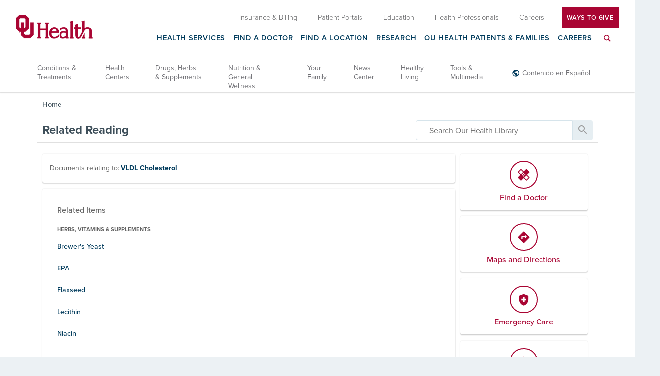

--- FILE ---
content_type: text/html; charset=UTF-8
request_url: https://library.oumedicine.com/RelatedItems/RelatedDocuments.pg?d=&TypeId=167&ContentId=vldl_cholesterol&Category=HVS
body_size: 27783
content:



    <!DOCTYPE HTML PUBLIC "-//W3C//DTD HTML 4.01//EN" "http://www.w3.org/TR/html4/strict.dtd">


<html lang="en">
	<head><meta http-equiv="Content-Type" content="text/html;&#32;charset=UTF-8" /><meta http-equiv="X-UA-Compatible" content="IE=Edge" /><script type="text/javascript">window.NREUM||(NREUM={});NREUM.info = {"beacon":"bam.nr-data.net","errorBeacon":"bam.nr-data.net","licenseKey":"NRJS-60341a8e5ba764cea61","applicationID":"589669330","transactionName":"NlYAY0FQWhADVhINXw8cI2RjHlAGBFQTCERPUhFHSw==","queueTime":0,"applicationTime":115,"agent":"","atts":"","sslForHttp":"true"}</script><script type="text/javascript">(window.NREUM||(NREUM={})).init={privacy:{cookies_enabled:false},ajax:{deny_list:["bam.nr-data.net"]},feature_flags:["soft_nav"]};(window.NREUM||(NREUM={})).loader_config={xpid:"VgEOUldTABAFXFhUAQgEVVQ=",licenseKey:"NRJS-60341a8e5ba764cea61",applicationID:"589669330",browserID:"589669409"};window.NREUM||(NREUM={}),__nr_require=function(t,e,n){function r(n){if(!e[n]){var i=e[n]={exports:{}};t[n][0].call(i.exports,function(e){var i=t[n][1][e];return r(i||e)},i,i.exports)}return e[n].exports}if("function"==typeof __nr_require)return __nr_require;for(var i=0;i<n.length;i++)r(n[i]);return r}({1:[function(t,e,n){function r(t){try{s.console&&console.log(t)}catch(e){}}var i,o=t("ee"),a=t(27),s={};try{i=localStorage.getItem("__nr_flags").split(","),console&&"function"==typeof console.log&&(s.console=!0,i.indexOf("dev")!==-1&&(s.dev=!0),i.indexOf("nr_dev")!==-1&&(s.nrDev=!0))}catch(c){}s.nrDev&&o.on("internal-error",function(t){r(t.stack)}),s.dev&&o.on("fn-err",function(t,e,n){r(n.stack)}),s.dev&&(r("NR AGENT IN DEVELOPMENT MODE"),r("flags: "+a(s,function(t,e){return t}).join(", ")))},{}],2:[function(t,e,n){function r(t,e,n,r,s){try{p?p-=1:i(s||new UncaughtException(t,e,n),!0)}catch(f){try{o("ierr",[f,c.now(),!0])}catch(d){}}return"function"==typeof u&&u.apply(this,a(arguments))}function UncaughtException(t,e,n){this.message=t||"Uncaught error with no additional information",this.sourceURL=e,this.line=n}function i(t,e){var n=e?null:c.now();o("err",[t,n])}var o=t("handle"),a=t(28),s=t("ee"),c=t("loader"),f=t("gos"),u=window.onerror,d=!1,l="nr@seenError";if(!c.disabled){var p=0;c.features.err=!0,t(1),window.onerror=r;try{throw new Error}catch(h){"stack"in h&&(t(10),t(9),"addEventListener"in window&&t(6),c.xhrWrappable&&t(11),d=!0)}s.on("fn-start",function(t,e,n){d&&(p+=1)}),s.on("fn-err",function(t,e,n){d&&!n[l]&&(f(n,l,function(){return!0}),this.thrown=!0,i(n))}),s.on("fn-end",function(){d&&!this.thrown&&p>0&&(p-=1)}),s.on("internal-error",function(t){o("ierr",[t,c.now(),!0])})}},{}],3:[function(t,e,n){var r=t("loader");r.disabled||(r.features.ins=!0)},{}],4:[function(t,e,n){function r(){var t=new PerformanceObserver(function(t,e){var n=t.getEntries();s(v,[n])});try{t.observe({entryTypes:["resource"]})}catch(e){}}function i(t){if(s(v,[window.performance.getEntriesByType(w)]),window.performance["c"+l])try{window.performance[h](m,i,!1)}catch(t){}else try{window.performance[h]("webkit"+m,i,!1)}catch(t){}}function o(t){}if(window.performance&&window.performance.timing&&window.performance.getEntriesByType){var a=t("ee"),s=t("handle"),c=t(10),f=t(9),u=t(5),d=t(19),l="learResourceTimings",p="addEventListener",h="removeEventListener",m="resourcetimingbufferfull",v="bstResource",w="resource",g="-start",y="-end",x="fn"+g,b="fn"+y,E="bstTimer",R="pushState",S=t("loader");if(!S.disabled){S.features.stn=!0,t(8),"addEventListener"in window&&t(6);var O=NREUM.o.EV;a.on(x,function(t,e){var n=t[0];n instanceof O&&(this.bstStart=S.now())}),a.on(b,function(t,e){var n=t[0];n instanceof O&&s("bst",[n,e,this.bstStart,S.now()])}),c.on(x,function(t,e,n){this.bstStart=S.now(),this.bstType=n}),c.on(b,function(t,e){s(E,[e,this.bstStart,S.now(),this.bstType])}),f.on(x,function(){this.bstStart=S.now()}),f.on(b,function(t,e){s(E,[e,this.bstStart,S.now(),"requestAnimationFrame"])}),a.on(R+g,function(t){this.time=S.now(),this.startPath=location.pathname+location.hash}),a.on(R+y,function(t){s("bstHist",[location.pathname+location.hash,this.startPath,this.time])}),u()?(s(v,[window.performance.getEntriesByType("resource")]),r()):p in window.performance&&(window.performance["c"+l]?window.performance[p](m,i,d(!1)):window.performance[p]("webkit"+m,i,d(!1))),document[p]("scroll",o,d(!1)),document[p]("keypress",o,d(!1)),document[p]("click",o,d(!1))}}},{}],5:[function(t,e,n){e.exports=function(){return"PerformanceObserver"in window&&"function"==typeof window.PerformanceObserver}},{}],6:[function(t,e,n){function r(t){for(var e=t;e&&!e.hasOwnProperty(u);)e=Object.getPrototypeOf(e);e&&i(e)}function i(t){s.inPlace(t,[u,d],"-",o)}function o(t,e){return t[1]}var a=t("ee").get("events"),s=t("wrap-function")(a,!0),c=t("gos"),f=XMLHttpRequest,u="addEventListener",d="removeEventListener";e.exports=a,"getPrototypeOf"in Object?(r(document),r(window),r(f.prototype)):f.prototype.hasOwnProperty(u)&&(i(window),i(f.prototype)),a.on(u+"-start",function(t,e){var n=t[1];if(null!==n&&("function"==typeof n||"object"==typeof n)){var r=c(n,"nr@wrapped",function(){function t(){if("function"==typeof n.handleEvent)return n.handleEvent.apply(n,arguments)}var e={object:t,"function":n}[typeof n];return e?s(e,"fn-",null,e.name||"anonymous"):n});this.wrapped=t[1]=r}}),a.on(d+"-start",function(t){t[1]=this.wrapped||t[1]})},{}],7:[function(t,e,n){function r(t,e,n){var r=t[e];"function"==typeof r&&(t[e]=function(){var t=o(arguments),e={};i.emit(n+"before-start",[t],e);var a;e[m]&&e[m].dt&&(a=e[m].dt);var s=r.apply(this,t);return i.emit(n+"start",[t,a],s),s.then(function(t){return i.emit(n+"end",[null,t],s),t},function(t){throw i.emit(n+"end",[t],s),t})})}var i=t("ee").get("fetch"),o=t(28),a=t(27);e.exports=i;var s=window,c="fetch-",f=c+"body-",u=["arrayBuffer","blob","json","text","formData"],d=s.Request,l=s.Response,p=s.fetch,h="prototype",m="nr@context";d&&l&&p&&(a(u,function(t,e){r(d[h],e,f),r(l[h],e,f)}),r(s,"fetch",c),i.on(c+"end",function(t,e){var n=this;if(e){var r=e.headers.get("content-length");null!==r&&(n.rxSize=r),i.emit(c+"done",[null,e],n)}else i.emit(c+"done",[t],n)}))},{}],8:[function(t,e,n){var r=t("ee").get("history"),i=t("wrap-function")(r);e.exports=r;var o=window.history&&window.history.constructor&&window.history.constructor.prototype,a=window.history;o&&o.pushState&&o.replaceState&&(a=o),i.inPlace(a,["pushState","replaceState"],"-")},{}],9:[function(t,e,n){var r=t("ee").get("raf"),i=t("wrap-function")(r),o="equestAnimationFrame";e.exports=r,i.inPlace(window,["r"+o,"mozR"+o,"webkitR"+o,"msR"+o],"raf-"),r.on("raf-start",function(t){t[0]=i(t[0],"fn-")})},{}],10:[function(t,e,n){function r(t,e,n){t[0]=a(t[0],"fn-",null,n)}function i(t,e,n){this.method=n,this.timerDuration=isNaN(t[1])?0:+t[1],t[0]=a(t[0],"fn-",this,n)}var o=t("ee").get("timer"),a=t("wrap-function")(o),s="setTimeout",c="setInterval",f="clearTimeout",u="-start",d="-";e.exports=o,a.inPlace(window,[s,"setImmediate"],s+d),a.inPlace(window,[c],c+d),a.inPlace(window,[f,"clearImmediate"],f+d),o.on(c+u,r),o.on(s+u,i)},{}],11:[function(t,e,n){function r(t,e){d.inPlace(e,["onreadystatechange"],"fn-",s)}function i(){var t=this,e=u.context(t);t.readyState>3&&!e.resolved&&(e.resolved=!0,u.emit("xhr-resolved",[],t)),d.inPlace(t,y,"fn-",s)}function o(t){x.push(t),m&&(E?E.then(a):w?w(a):(R=-R,S.data=R))}function a(){for(var t=0;t<x.length;t++)r([],x[t]);x.length&&(x=[])}function s(t,e){return e}function c(t,e){for(var n in t)e[n]=t[n];return e}t(6);var f=t("ee"),u=f.get("xhr"),d=t("wrap-function")(u),l=t(19),p=NREUM.o,h=p.XHR,m=p.MO,v=p.PR,w=p.SI,g="readystatechange",y=["onload","onerror","onabort","onloadstart","onloadend","onprogress","ontimeout"],x=[];e.exports=u;var b=window.XMLHttpRequest=function(t){var e=new h(t);try{u.emit("new-xhr",[e],e),e.addEventListener(g,i,l(!1))}catch(n){try{u.emit("internal-error",[n])}catch(r){}}return e};if(c(h,b),b.prototype=h.prototype,d.inPlace(b.prototype,["open","send"],"-xhr-",s),u.on("send-xhr-start",function(t,e){r(t,e),o(e)}),u.on("open-xhr-start",r),m){var E=v&&v.resolve();if(!w&&!v){var R=1,S=document.createTextNode(R);new m(a).observe(S,{characterData:!0})}}else f.on("fn-end",function(t){t[0]&&t[0].type===g||a()})},{}],12:[function(t,e,n){function r(t){if(!s(t))return null;var e=window.NREUM;if(!e.loader_config)return null;var n=(e.loader_config.accountID||"").toString()||null,r=(e.loader_config.agentID||"").toString()||null,f=(e.loader_config.trustKey||"").toString()||null;if(!n||!r)return null;var h=p.generateSpanId(),m=p.generateTraceId(),v=Date.now(),w={spanId:h,traceId:m,timestamp:v};return(t.sameOrigin||c(t)&&l())&&(w.traceContextParentHeader=i(h,m),w.traceContextStateHeader=o(h,v,n,r,f)),(t.sameOrigin&&!u()||!t.sameOrigin&&c(t)&&d())&&(w.newrelicHeader=a(h,m,v,n,r,f)),w}function i(t,e){return"00-"+e+"-"+t+"-01"}function o(t,e,n,r,i){var o=0,a="",s=1,c="",f="";return i+"@nr="+o+"-"+s+"-"+n+"-"+r+"-"+t+"-"+a+"-"+c+"-"+f+"-"+e}function a(t,e,n,r,i,o){var a="btoa"in window&&"function"==typeof window.btoa;if(!a)return null;var s={v:[0,1],d:{ty:"Browser",ac:r,ap:i,id:t,tr:e,ti:n}};return o&&r!==o&&(s.d.tk=o),btoa(JSON.stringify(s))}function s(t){return f()&&c(t)}function c(t){var e=!1,n={};if("init"in NREUM&&"distributed_tracing"in NREUM.init&&(n=NREUM.init.distributed_tracing),t.sameOrigin)e=!0;else if(n.allowed_origins instanceof Array)for(var r=0;r<n.allowed_origins.length;r++){var i=h(n.allowed_origins[r]);if(t.hostname===i.hostname&&t.protocol===i.protocol&&t.port===i.port){e=!0;break}}return e}function f(){return"init"in NREUM&&"distributed_tracing"in NREUM.init&&!!NREUM.init.distributed_tracing.enabled}function u(){return"init"in NREUM&&"distributed_tracing"in NREUM.init&&!!NREUM.init.distributed_tracing.exclude_newrelic_header}function d(){return"init"in NREUM&&"distributed_tracing"in NREUM.init&&NREUM.init.distributed_tracing.cors_use_newrelic_header!==!1}function l(){return"init"in NREUM&&"distributed_tracing"in NREUM.init&&!!NREUM.init.distributed_tracing.cors_use_tracecontext_headers}var p=t(24),h=t(14);e.exports={generateTracePayload:r,shouldGenerateTrace:s}},{}],13:[function(t,e,n){function r(t){var e=this.params,n=this.metrics;if(!this.ended){this.ended=!0;for(var r=0;r<l;r++)t.removeEventListener(d[r],this.listener,!1);return e.protocol&&"data"===e.protocol?void g("Ajax/DataUrl/Excluded"):void(e.aborted||(n.duration=a.now()-this.startTime,this.loadCaptureCalled||4!==t.readyState?null==e.status&&(e.status=0):o(this,t),n.cbTime=this.cbTime,s("xhr",[e,n,this.startTime,this.endTime,"xhr"],this)))}}function i(t,e){var n=c(e),r=t.params;r.hostname=n.hostname,r.port=n.port,r.protocol=n.protocol,r.host=n.hostname+":"+n.port,r.pathname=n.pathname,t.parsedOrigin=n,t.sameOrigin=n.sameOrigin}function o(t,e){t.params.status=e.status;var n=v(e,t.lastSize);if(n&&(t.metrics.rxSize=n),t.sameOrigin){var r=e.getResponseHeader("X-NewRelic-App-Data");r&&(t.params.cat=r.split(", ").pop())}t.loadCaptureCalled=!0}var a=t("loader");if(a.xhrWrappable&&!a.disabled){var s=t("handle"),c=t(14),f=t(12).generateTracePayload,u=t("ee"),d=["load","error","abort","timeout"],l=d.length,p=t("id"),h=t(20),m=t(18),v=t(15),w=t(19),g=t(21).recordSupportability,y=NREUM.o.REQ,x=window.XMLHttpRequest;a.features.xhr=!0,t(11),t(7),u.on("new-xhr",function(t){var e=this;e.totalCbs=0,e.called=0,e.cbTime=0,e.end=r,e.ended=!1,e.xhrGuids={},e.lastSize=null,e.loadCaptureCalled=!1,e.params=this.params||{},e.metrics=this.metrics||{},t.addEventListener("load",function(n){o(e,t)},w(!1)),h&&(h>34||h<10)||t.addEventListener("progress",function(t){e.lastSize=t.loaded},w(!1))}),u.on("open-xhr-start",function(t){this.params={method:t[0]},i(this,t[1]),this.metrics={}}),u.on("open-xhr-end",function(t,e){"loader_config"in NREUM&&"xpid"in NREUM.loader_config&&this.sameOrigin&&e.setRequestHeader("X-NewRelic-ID",NREUM.loader_config.xpid);var n=f(this.parsedOrigin);if(n){var r=!1;n.newrelicHeader&&(e.setRequestHeader("newrelic",n.newrelicHeader),r=!0),n.traceContextParentHeader&&(e.setRequestHeader("traceparent",n.traceContextParentHeader),n.traceContextStateHeader&&e.setRequestHeader("tracestate",n.traceContextStateHeader),r=!0),r&&(this.dt=n)}}),u.on("send-xhr-start",function(t,e){var n=this.metrics,r=t[0],i=this;if(n&&r){var o=m(r);o&&(n.txSize=o)}this.startTime=a.now(),this.listener=function(t){try{"abort"!==t.type||i.loadCaptureCalled||(i.params.aborted=!0),("load"!==t.type||i.called===i.totalCbs&&(i.onloadCalled||"function"!=typeof e.onload))&&i.end(e)}catch(n){try{u.emit("internal-error",[n])}catch(r){}}};for(var s=0;s<l;s++)e.addEventListener(d[s],this.listener,w(!1))}),u.on("xhr-cb-time",function(t,e,n){this.cbTime+=t,e?this.onloadCalled=!0:this.called+=1,this.called!==this.totalCbs||!this.onloadCalled&&"function"==typeof n.onload||this.end(n)}),u.on("xhr-load-added",function(t,e){var n=""+p(t)+!!e;this.xhrGuids&&!this.xhrGuids[n]&&(this.xhrGuids[n]=!0,this.totalCbs+=1)}),u.on("xhr-load-removed",function(t,e){var n=""+p(t)+!!e;this.xhrGuids&&this.xhrGuids[n]&&(delete this.xhrGuids[n],this.totalCbs-=1)}),u.on("xhr-resolved",function(){this.endTime=a.now()}),u.on("addEventListener-end",function(t,e){e instanceof x&&"load"===t[0]&&u.emit("xhr-load-added",[t[1],t[2]],e)}),u.on("removeEventListener-end",function(t,e){e instanceof x&&"load"===t[0]&&u.emit("xhr-load-removed",[t[1],t[2]],e)}),u.on("fn-start",function(t,e,n){e instanceof x&&("onload"===n&&(this.onload=!0),("load"===(t[0]&&t[0].type)||this.onload)&&(this.xhrCbStart=a.now()))}),u.on("fn-end",function(t,e){this.xhrCbStart&&u.emit("xhr-cb-time",[a.now()-this.xhrCbStart,this.onload,e],e)}),u.on("fetch-before-start",function(t){function e(t,e){var n=!1;return e.newrelicHeader&&(t.set("newrelic",e.newrelicHeader),n=!0),e.traceContextParentHeader&&(t.set("traceparent",e.traceContextParentHeader),e.traceContextStateHeader&&t.set("tracestate",e.traceContextStateHeader),n=!0),n}var n,r=t[1]||{};"string"==typeof t[0]?n=t[0]:t[0]&&t[0].url?n=t[0].url:window.URL&&t[0]&&t[0]instanceof URL&&(n=t[0].href),n&&(this.parsedOrigin=c(n),this.sameOrigin=this.parsedOrigin.sameOrigin);var i=f(this.parsedOrigin);if(i&&(i.newrelicHeader||i.traceContextParentHeader))if("string"==typeof t[0]||window.URL&&t[0]&&t[0]instanceof URL){var o={};for(var a in r)o[a]=r[a];o.headers=new Headers(r.headers||{}),e(o.headers,i)&&(this.dt=i),t.length>1?t[1]=o:t.push(o)}else t[0]&&t[0].headers&&e(t[0].headers,i)&&(this.dt=i)}),u.on("fetch-start",function(t,e){this.params={},this.metrics={},this.startTime=a.now(),this.dt=e,t.length>=1&&(this.target=t[0]),t.length>=2&&(this.opts=t[1]);var n,r=this.opts||{},o=this.target;if("string"==typeof o?n=o:"object"==typeof o&&o instanceof y?n=o.url:window.URL&&"object"==typeof o&&o instanceof URL&&(n=o.href),i(this,n),"data"!==this.params.protocol){var s=(""+(o&&o instanceof y&&o.method||r.method||"GET")).toUpperCase();this.params.method=s,this.txSize=m(r.body)||0}}),u.on("fetch-done",function(t,e){if(this.endTime=a.now(),this.params||(this.params={}),"data"===this.params.protocol)return void g("Ajax/DataUrl/Excluded");this.params.status=e?e.status:0;var n;"string"==typeof this.rxSize&&this.rxSize.length>0&&(n=+this.rxSize);var r={txSize:this.txSize,rxSize:n,duration:a.now()-this.startTime};s("xhr",[this.params,r,this.startTime,this.endTime,"fetch"],this)})}},{}],14:[function(t,e,n){var r={};e.exports=function(t){if(t in r)return r[t];if(0===(t||"").indexOf("data:"))return{protocol:"data"};var e=document.createElement("a"),n=window.location,i={};e.href=t,i.port=e.port;var o=e.href.split("://");!i.port&&o[1]&&(i.port=o[1].split("/")[0].split("@").pop().split(":")[1]),i.port&&"0"!==i.port||(i.port="https"===o[0]?"443":"80"),i.hostname=e.hostname||n.hostname,i.pathname=e.pathname,i.protocol=o[0],"/"!==i.pathname.charAt(0)&&(i.pathname="/"+i.pathname);var a=!e.protocol||":"===e.protocol||e.protocol===n.protocol,s=e.hostname===document.domain&&e.port===n.port;return i.sameOrigin=a&&(!e.hostname||s),"/"===i.pathname&&(r[t]=i),i}},{}],15:[function(t,e,n){function r(t,e){var n=t.responseType;return"json"===n&&null!==e?e:"arraybuffer"===n||"blob"===n||"json"===n?i(t.response):"text"===n||""===n||void 0===n?i(t.responseText):void 0}var i=t(18);e.exports=r},{}],16:[function(t,e,n){function r(){}function i(t,e,n,r){return function(){return u.recordSupportability("API/"+e+"/called"),o(t+e,[f.now()].concat(s(arguments)),n?null:this,r),n?void 0:this}}var o=t("handle"),a=t(27),s=t(28),c=t("ee").get("tracer"),f=t("loader"),u=t(21),d=NREUM;"undefined"==typeof window.newrelic&&(newrelic=d);var l=["setPageViewName","setCustomAttribute","setErrorHandler","finished","addToTrace","inlineHit","addRelease"],p="api-",h=p+"ixn-";a(l,function(t,e){d[e]=i(p,e,!0,"api")}),d.addPageAction=i(p,"addPageAction",!0),d.setCurrentRouteName=i(p,"routeName",!0),e.exports=newrelic,d.interaction=function(){return(new r).get()};var m=r.prototype={createTracer:function(t,e){var n={},r=this,i="function"==typeof e;return o(h+"tracer",[f.now(),t,n],r),function(){if(c.emit((i?"":"no-")+"fn-start",[f.now(),r,i],n),i)try{return e.apply(this,arguments)}catch(t){throw c.emit("fn-err",[arguments,this,t],n),t}finally{c.emit("fn-end",[f.now()],n)}}}};a("actionText,setName,setAttribute,save,ignore,onEnd,getContext,end,get".split(","),function(t,e){m[e]=i(h,e)}),newrelic.noticeError=function(t,e){"string"==typeof t&&(t=new Error(t)),u.recordSupportability("API/noticeError/called"),o("err",[t,f.now(),!1,e])}},{}],17:[function(t,e,n){function r(t){if(NREUM.init){for(var e=NREUM.init,n=t.split("."),r=0;r<n.length-1;r++)if(e=e[n[r]],"object"!=typeof e)return;return e=e[n[n.length-1]]}}e.exports={getConfiguration:r}},{}],18:[function(t,e,n){e.exports=function(t){if("string"==typeof t&&t.length)return t.length;if("object"==typeof t){if("undefined"!=typeof ArrayBuffer&&t instanceof ArrayBuffer&&t.byteLength)return t.byteLength;if("undefined"!=typeof Blob&&t instanceof Blob&&t.size)return t.size;if(!("undefined"!=typeof FormData&&t instanceof FormData))try{return JSON.stringify(t).length}catch(e){return}}}},{}],19:[function(t,e,n){var r=!1;try{var i=Object.defineProperty({},"passive",{get:function(){r=!0}});window.addEventListener("testPassive",null,i),window.removeEventListener("testPassive",null,i)}catch(o){}e.exports=function(t){return r?{passive:!0,capture:!!t}:!!t}},{}],20:[function(t,e,n){var r=0,i=navigator.userAgent.match(/Firefox[\/\s](\d+\.\d+)/);i&&(r=+i[1]),e.exports=r},{}],21:[function(t,e,n){function r(t,e){var n=[a,t,{name:t},e];return o("storeMetric",n,null,"api"),n}function i(t,e){var n=[s,t,{name:t},e];return o("storeEventMetrics",n,null,"api"),n}var o=t("handle"),a="sm",s="cm";e.exports={constants:{SUPPORTABILITY_METRIC:a,CUSTOM_METRIC:s},recordSupportability:r,recordCustom:i}},{}],22:[function(t,e,n){function r(){return s.exists&&performance.now?Math.round(performance.now()):(o=Math.max((new Date).getTime(),o))-a}function i(){return o}var o=(new Date).getTime(),a=o,s=t(29);e.exports=r,e.exports.offset=a,e.exports.getLastTimestamp=i},{}],23:[function(t,e,n){function r(t,e){var n=t.getEntries();n.forEach(function(t){"first-paint"===t.name?p("timing",["fp",Math.floor(t.startTime)]):"first-contentful-paint"===t.name&&p("timing",["fcp",Math.floor(t.startTime)])})}function i(t,e){var n=t.getEntries();if(n.length>0){var r=n[n.length-1];if(f&&f<r.startTime)return;var i=[r],o=a({});o&&i.push(o),p("lcp",i)}}function o(t){t.getEntries().forEach(function(t){t.hadRecentInput||p("cls",[t])})}function a(t){var e=navigator.connection||navigator.mozConnection||navigator.webkitConnection;if(e)return e.type&&(t["net-type"]=e.type),e.effectiveType&&(t["net-etype"]=e.effectiveType),e.rtt&&(t["net-rtt"]=e.rtt),e.downlink&&(t["net-dlink"]=e.downlink),t}function s(t){if(t instanceof w&&!y){var e=Math.round(t.timeStamp),n={type:t.type};a(n),e<=h.now()?n.fid=h.now()-e:e>h.offset&&e<=Date.now()?(e-=h.offset,n.fid=h.now()-e):e=h.now(),y=!0,p("timing",["fi",e,n])}}function c(t){"hidden"===t&&(f=h.now(),p("pageHide",[f]))}if(!("init"in NREUM&&"page_view_timing"in NREUM.init&&"enabled"in NREUM.init.page_view_timing&&NREUM.init.page_view_timing.enabled===!1)){var f,u,d,l,p=t("handle"),h=t("loader"),m=t(26),v=t(19),w=NREUM.o.EV;if("PerformanceObserver"in window&&"function"==typeof window.PerformanceObserver){u=new PerformanceObserver(r);try{u.observe({entryTypes:["paint"]})}catch(g){}d=new PerformanceObserver(i);try{d.observe({entryTypes:["largest-contentful-paint"]})}catch(g){}l=new PerformanceObserver(o);try{l.observe({type:"layout-shift",buffered:!0})}catch(g){}}if("addEventListener"in document){var y=!1,x=["click","keydown","mousedown","pointerdown","touchstart"];x.forEach(function(t){document.addEventListener(t,s,v(!1))})}m(c)}},{}],24:[function(t,e,n){function r(){function t(){return e?15&e[n++]:16*Math.random()|0}var e=null,n=0,r=window.crypto||window.msCrypto;r&&r.getRandomValues&&(e=r.getRandomValues(new Uint8Array(31)));for(var i,o="xxxxxxxx-xxxx-4xxx-yxxx-xxxxxxxxxxxx",a="",s=0;s<o.length;s++)i=o[s],"x"===i?a+=t().toString(16):"y"===i?(i=3&t()|8,a+=i.toString(16)):a+=i;return a}function i(){return a(16)}function o(){return a(32)}function a(t){function e(){return n?15&n[r++]:16*Math.random()|0}var n=null,r=0,i=window.crypto||window.msCrypto;i&&i.getRandomValues&&Uint8Array&&(n=i.getRandomValues(new Uint8Array(t)));for(var o=[],a=0;a<t;a++)o.push(e().toString(16));return o.join("")}e.exports={generateUuid:r,generateSpanId:i,generateTraceId:o}},{}],25:[function(t,e,n){function r(t,e){if(!i)return!1;if(t!==i)return!1;if(!e)return!0;if(!o)return!1;for(var n=o.split("."),r=e.split("."),a=0;a<r.length;a++)if(r[a]!==n[a])return!1;return!0}var i=null,o=null,a=/Version\/(\S+)\s+Safari/;if(navigator.userAgent){var s=navigator.userAgent,c=s.match(a);c&&s.indexOf("Chrome")===-1&&s.indexOf("Chromium")===-1&&(i="Safari",o=c[1])}e.exports={agent:i,version:o,match:r}},{}],26:[function(t,e,n){function r(t){function e(){t(s&&document[s]?document[s]:document[o]?"hidden":"visible")}"addEventListener"in document&&a&&document.addEventListener(a,e,i(!1))}var i=t(19);e.exports=r;var o,a,s;"undefined"!=typeof document.hidden?(o="hidden",a="visibilitychange",s="visibilityState"):"undefined"!=typeof document.msHidden?(o="msHidden",a="msvisibilitychange"):"undefined"!=typeof document.webkitHidden&&(o="webkitHidden",a="webkitvisibilitychange",s="webkitVisibilityState")},{}],27:[function(t,e,n){function r(t,e){var n=[],r="",o=0;for(r in t)i.call(t,r)&&(n[o]=e(r,t[r]),o+=1);return n}var i=Object.prototype.hasOwnProperty;e.exports=r},{}],28:[function(t,e,n){function r(t,e,n){e||(e=0),"undefined"==typeof n&&(n=t?t.length:0);for(var r=-1,i=n-e||0,o=Array(i<0?0:i);++r<i;)o[r]=t[e+r];return o}e.exports=r},{}],29:[function(t,e,n){e.exports={exists:"undefined"!=typeof window.performance&&window.performance.timing&&"undefined"!=typeof window.performance.timing.navigationStart}},{}],ee:[function(t,e,n){function r(){}function i(t){function e(t){return t&&t instanceof r?t:t?f(t,c,a):a()}function n(n,r,i,o,a){if(a!==!1&&(a=!0),!p.aborted||o){t&&a&&t(n,r,i);for(var s=e(i),c=m(n),f=c.length,u=0;u<f;u++)c[u].apply(s,r);var l=d[y[n]];return l&&l.push([x,n,r,s]),s}}function o(t,e){g[t]=m(t).concat(e)}function h(t,e){var n=g[t];if(n)for(var r=0;r<n.length;r++)n[r]===e&&n.splice(r,1)}function m(t){return g[t]||[]}function v(t){return l[t]=l[t]||i(n)}function w(t,e){p.aborted||u(t,function(t,n){e=e||"feature",y[n]=e,e in d||(d[e]=[])})}var g={},y={},x={on:o,addEventListener:o,removeEventListener:h,emit:n,get:v,listeners:m,context:e,buffer:w,abort:s,aborted:!1};return x}function o(t){return f(t,c,a)}function a(){return new r}function s(){(d.api||d.feature)&&(p.aborted=!0,d=p.backlog={})}var c="nr@context",f=t("gos"),u=t(27),d={},l={},p=e.exports=i();e.exports.getOrSetContext=o,p.backlog=d},{}],gos:[function(t,e,n){function r(t,e,n){if(i.call(t,e))return t[e];var r=n();if(Object.defineProperty&&Object.keys)try{return Object.defineProperty(t,e,{value:r,writable:!0,enumerable:!1}),r}catch(o){}return t[e]=r,r}var i=Object.prototype.hasOwnProperty;e.exports=r},{}],handle:[function(t,e,n){function r(t,e,n,r){i.buffer([t],r),i.emit(t,e,n)}var i=t("ee").get("handle");e.exports=r,r.ee=i},{}],id:[function(t,e,n){function r(t){var e=typeof t;return!t||"object"!==e&&"function"!==e?-1:t===window?0:a(t,o,function(){return i++})}var i=1,o="nr@id",a=t("gos");e.exports=r},{}],loader:[function(t,e,n){function r(){if(!O++){var t=S.info=NREUM.info,e=m.getElementsByTagName("script")[0];if(setTimeout(f.abort,3e4),!(t&&t.licenseKey&&t.applicationID&&e))return f.abort();c(E,function(e,n){t[e]||(t[e]=n)});var n=a();s("mark",["onload",n+S.offset],null,"api"),s("timing",["load",n]);var r=m.createElement("script");0===t.agent.indexOf("http://")||0===t.agent.indexOf("https://")?r.src=t.agent:r.src=p+"://"+t.agent,e.parentNode.insertBefore(r,e)}}function i(){"complete"===m.readyState&&o()}function o(){s("mark",["domContent",a()+S.offset],null,"api")}var a=t(22),s=t("handle"),c=t(27),f=t("ee"),u=t(25),d=t(17),l=t(19),p=d.getConfiguration("ssl")===!1?"http":"https",h=window,m=h.document,v="addEventListener",w="attachEvent",g=h.XMLHttpRequest,y=g&&g.prototype,x=!1;NREUM.o={ST:setTimeout,SI:h.setImmediate,CT:clearTimeout,XHR:g,REQ:h.Request,EV:h.Event,PR:h.Promise,MO:h.MutationObserver};var b=""+location,E={beacon:"bam.nr-data.net",errorBeacon:"bam.nr-data.net",agent:"js-agent.newrelic.com/nr-1216.min.js"},R=g&&y&&y[v]&&!/CriOS/.test(navigator.userAgent),S=e.exports={offset:a.getLastTimestamp(),now:a,origin:b,features:{},xhrWrappable:R,userAgent:u,disabled:x};if(!x){t(16),t(23),m[v]?(m[v]("DOMContentLoaded",o,l(!1)),h[v]("load",r,l(!1))):(m[w]("onreadystatechange",i),h[w]("onload",r)),s("mark",["firstbyte",a.getLastTimestamp()],null,"api");var O=0}},{}],"wrap-function":[function(t,e,n){function r(t,e){function n(e,n,r,c,f){function nrWrapper(){var o,a,u,l;try{a=this,o=d(arguments),u="function"==typeof r?r(o,a):r||{}}catch(p){i([p,"",[o,a,c],u],t)}s(n+"start",[o,a,c],u,f);try{return l=e.apply(a,o)}catch(h){throw s(n+"err",[o,a,h],u,f),h}finally{s(n+"end",[o,a,l],u,f)}}return a(e)?e:(n||(n=""),nrWrapper[l]=e,o(e,nrWrapper,t),nrWrapper)}function r(t,e,r,i,o){r||(r="");var s,c,f,u="-"===r.charAt(0);for(f=0;f<e.length;f++)c=e[f],s=t[c],a(s)||(t[c]=n(s,u?c+r:r,i,c,o))}function s(n,r,o,a){if(!h||e){var s=h;h=!0;try{t.emit(n,r,o,e,a)}catch(c){i([c,n,r,o],t)}h=s}}return t||(t=u),n.inPlace=r,n.flag=l,n}function i(t,e){e||(e=u);try{e.emit("internal-error",t)}catch(n){}}function o(t,e,n){if(Object.defineProperty&&Object.keys)try{var r=Object.keys(t);return r.forEach(function(n){Object.defineProperty(e,n,{get:function(){return t[n]},set:function(e){return t[n]=e,e}})}),e}catch(o){i([o],n)}for(var a in t)p.call(t,a)&&(e[a]=t[a]);return e}function a(t){return!(t&&t instanceof Function&&t.apply&&!t[l])}function s(t,e){var n=e(t);return n[l]=t,o(t,n,u),n}function c(t,e,n){var r=t[e];t[e]=s(r,n)}function f(){for(var t=arguments.length,e=new Array(t),n=0;n<t;++n)e[n]=arguments[n];return e}var u=t("ee"),d=t(28),l="nr@original",p=Object.prototype.hasOwnProperty,h=!1;e.exports=r,e.exports.wrapFunction=s,e.exports.wrapInPlace=c,e.exports.argsToArray=f},{}]},{},["loader",2,13,4,3]);</script>
            <meta property="og:title" content="VLDL Cholesterol | OU Health" />
		<meta property="og:url" content="http://library.oumedicine.com/RelatedItems/RelatedDocuments.pg?d=&amp;TypeId=167&amp;ContentId=vldl_cholesterol&amp;Category=HVS" />
                    <script type="text/javascript" src="//code.jquery.com/jquery-3.7.1.min.js" ></script>
                
                    <script type="text/javascript" src="https://cdn.jsdelivr.net/npm/@popperjs/core@2.10.2/dist/umd/popper.min.js" ></script>
                
                    <script type="text/javascript" src="//code.jquery.com/ui/1.13.2/jquery-ui.min.js" ></script>
                
                    <script type="text/javascript" src="//code.jquery.com/jquery-migrate-3.0.1.min.js" ></script>
                
                    <script type="text/javascript" src="//cdn.muicss.com/mui-0.9.35/js/mui.min.js" ></script>
                
                    <script type="text/javascript" src="/global.js" ></script>
                
                    <script type="text/javascript" src="/tooltip.js" ></script>
                
                    <script type="text/javascript" src="https://cdn.jsdelivr.net/npm/bootstrap@5.1.3/dist/js/bootstrap.min.js" ></script>
                
                    <script type="text/javascript" src="/Responsive.js" ></script>
                
                    <script type="text/javascript" src="/trackOutboundLink.js" ></script>
                
                    <script type="text/javascript" src="/jquery.bxslider.js" ></script>
                
                    <script type="text/javascript" src="/swBootstrapStyles.js" ></script>
                
                    <script type="text/javascript" src="/contentIcons.js" ></script>
                
                    <script type="text/javascript" src="/jquery-accessibleMegaMenu.js" ></script>
                
                    <script type="text/javascript" src="/OneTrust.js" ></script>
                
        <script type="text/plain" class="optanon-category-C0004">
            let pixel_id = '6094';let us_privacy = '1NNN';
let ev_id = '';let did = '';
let huid = '';let event = 'pageload';
const geolocation = window.Optanon.getGeolocationData();
(function () {const url = encodeURIComponent(window.location.href);
const referer = encodeURIComponent(document.referrer);
let script = document.createElement('script');
if(geolocation.country.toLowerCase() === 'us' && geolocation.state.toLowerCase() === 'ca'){
script.setAttribute('type', 'text/plain');
script.setAttribute('class', 'optanon-category-C0004');
}else if(OneTrust.GetDomainData().Groups.find((g) => g.OptanonGroupId === 'C0004').Status === 'always active'){
script.setAttribute('type', 'text/javascript');}
script.setAttribute('src', 'https://bh.contextweb.com/cp?p=' + pixel_id + '&us_privacy=' + us_privacy + '&pageurl=' + url + '&referrer=' + referer + '&ev_id=' + ev_id + '&did=' + did + '&huid=' + huid + '&event=' + event + '');
document.getElementsByTagName('head')[0].appendChild(script);})();

        </script>

        
                     <link rel="stylesheet" type="text/css" href="https://cdn.jsdelivr.net/npm/bootstrap@5.1.3/dist/css/bootstrap.min.css"  />
                
                     <link rel="stylesheet" type="text/css" href="//stackpath.bootstrapcdn.com/font-awesome/4.7.0/css/font-awesome.min.css"  />
                
                     <link rel="stylesheet" type="text/css" href="//fonts.googleapis.com/icon?family=Material+Icons"  />
                
                     <link rel="stylesheet" type="text/css" href="//cdn.muicss.com/mui-0.9.35/css/mui.min.css"  />
                
		        <link rel="stylesheet" type="text/css" someAttr="test" href="/RelatedItems/Area0.css" />
		    
		        <link rel="stylesheet" type="text/css" someAttr="test" href="/RelatedItems/Area1.css" />
		    
							<meta name="viewport" content="width=device-width, initial-scale=1.0, maximum-scale=1.0, user-scalable=0" />       
							<link id="favicon" rel="icon" type="image/x-icon" href="/favicon.ico">
							<script src="custom.js" type="text/javascript"></script>
              <script src="customScripts.js" type="text/javascript"></script>
						   <link rel="stylesheet" href="app.style.css">
						   <link href="//maxcdn.bootstrapcdn.com/font-awesome/4.5.0/css/font-awesome.min.css" rel="stylesheet" />
	<link rel="stylesheet" href="https://use.typekit.net/syi6iik.css"/>
	<link href="https://fonts.googleapis.com/css?family=Roboto&display=swap" rel="stylesheet"/>
  
	<script type="text/javascript" src="https://www.ouhealth.com/common/js/j/require.2205130734184.js"></script>
	<script type="text/javascript" src="https://www.ouhealth.com/common/js/c/scrollbar.2101260825535.js" defer=""></script>
						<title>
	VLDL Cholesterol | OU Health
</title></head>
	
		<body id="ICP">           
            
		    <form name="Form1" method="post" action="./RelatedDocuments.pg?d=&amp;TypeId=167&amp;ContentId=vldl_cholesterol&amp;Category=HVS" id="Form1">
<div>
<input type="hidden" name="__VIEWSTATE" id="__VIEWSTATE" value="yJlUl8yDvQigt9llRFIKlALtKO2Rqe4dcwD/eCUzNLN3zPkD9r3lSS9K0Od43M8bfUaJ1UsTRGtFX8sRBd9bHZE0LZ/SSRgwDtkrY+xdJwy7Y2T6" />
</div>


<script src="/Scripts/Autocomplete.js" type="text/javascript"></script>
<div>

	<input type="hidden" name="__VIEWSTATEGENERATOR" id="__VIEWSTATEGENERATOR" value="CA0B0334" />
	<input type="hidden" name="__VIEWSTATEENCRYPTED" id="__VIEWSTATEENCRYPTED" value="" />
</div>
<script type="text/javascript">
    function SkipToContent(event) {
        $('.siteSearchInput input').focus();
    }

    function SkipToNavigation(event) {
        $('#swNavbar a:first').focus();
        $('#swNavbar li a:first').focus();
    }
</script>

<div class="skipLink hidden-print"><a href="javascript:SkipToNavigation();" title="">Skip to topic navigation</a></div>
<div class="skipLink hidden-print"><a href="javascript:SkipToContent();" title="">Skip to main content</a></div>
<div class="globalBanner">
</div>

<div class="stayWellContainer">
    <header id="HeaderZone">
  <div class="access-options access-menu v1" id="AccessibilityOptions" universal_="true">


    <div class="access-btn open-btn flex-middle-center" title="Open the accessibility options menu" tabindex="0"
      role="button" aria-pressed="false" aria-expanded="false" aria-controls="AccessOptionsMenu"><svg
        viewBox="0 0 36 36">
        <path
          d="M3.37 27.6L32.63 27.6C34.516 27.6 36 29.05 36 30.8C36 32.55 34.474 34 32.63 34L3.37 34C1.484 34 0 32.55 0 30.8C0 29.05 1.528 27.6 3.37 27.6ZM3.37 14.8L23.64 14.8C25.528 14.8 27.012 16.25 27.012 18C27.012 19.75 25.528 21.2 23.64 21.2L3.37 21.2C1.484 21.2 0 19.75 0 18C0 16.25 1.528 14.8 3.37 14.8ZM32.676 8.4L3.37 8.4C1.484 8.4 0 6.95 0 5.2C0 3.45 1.526 2 3.37 2L32.63 2C34.516 2 36 3.45 36 5.2C36 6.95 34.516 8.4 32.676 8.4L32.676 8.4Z">
        </path>
      </svg> <span>Open Accessibility Menu</span></div>
    <div class="flex-middle-between top-info">
      <svg class="accessibility" viewBox="0 0 36 36">
        <path
          d="M502.7 0a84.3 84.3 0 1 1-84.3 84.3A84.6 84.6 114.1 0 1 502.7 0ZM868.6 272.7L617.5 304.2v251.4L739.2 960.7a47.2 47.2 0 0 1-34.4 57.6A46.7 46.7 114.1 0 1 647.9 987.4L522.5 616.5H484.3L369.5 993.8a47 47 0 0 1-61.6 26.7a49.1 49.1 0 0 1-29.6-61.9L383.7 560.4V304.2L152.3 272.7A41.9 41.9 114.1 0 1 114.1 226.3A43.8 43.8 114.1 0 1 161.4 186.8L442.4 210.8h123.3L865.1 186.8a43.2 43.2 0 0 1 3.5 86.5Z">
        </path>
      </svg>
    </div>
    <ul id="AccessOptionsMenu" aria-hidden="true">
      <li>
        <button class="flex-" data-action="content" aria-label=" Skip to Content"><svg viewBox="0 0 36 36">
            <path
              d="M12.706 23.824L12.706 20.647L36 20.647L36 23.824L12.706 23.824ZM0 12.177L36 12.177L36 15.353L0 15.353L0 12.177ZM27.529 3.706L36 3.706L36 6.882L27.529 6.882L27.529 3.706ZM0 3.706L23.294 3.706L23.294 6.882L0 6.882L0 3.706ZM8.471 23.824L0 23.824L0 20.647L8.471 20.647L8.471 23.824ZM19.059 32.294L0 32.294L0 29.118L19.059 29.118L19.059 32.294Z">
            </path>
          </svg> Skip to Content</button>
      </li>
      <li>
        <button class="flex-" data-action="menu" aria-label=" Skip to Menu"><svg viewBox="0 0 36 36">
            <path
              d="M7.412 31.235L7.412 28.059L36 28.059L36 31.235L7.412 31.235ZM7.412 16.412L36 16.412L36 19.588L7.412 19.588L7.412 16.412ZM7.412 4.764L36 4.764L36 7.941L7.412 7.941L7.412 4.764ZM0 28.059L4.235 28.059L4.235 31.235L0 31.235L0 28.059ZM0 16.412L4.235 16.412L4.235 19.588L0 19.588L0 16.412ZM0 4.764L4.235 4.764L4.235 7.941L0 7.941L0 4.764Z">
            </path>
          </svg> Skip to Menu</button>
      </li>
      <li>
        <button class="flex-" data-action="largeText" aria-label=" Increase Text Size"><svg viewBox="0 0 36 36">
            <path
              d="M31.2 17.404L31.2 12.604L28.8 12.604L28.8 17.404L24 17.404L24 19.804L28.8 19.804L28.8 24.604L31.2 24.604L31.2 19.804L36 19.804L36 17.404L31.2 17.404ZM26.4 1.804L0.01 1.796L0 5.404L10.8 5.404L10.8 34.204L14.4 34.204L14.4 5.404L26.4 5.404L26.4 1.804Z">
            </path>
          </svg> Increase Text Size</button>
      </li>
      <li>
        <button class="flex- clear-btn" data-action="clear" aria-label="Clear All ">Clear All <svg viewBox="0 0 36 36">
            <path
              d="M21.179 14.82L21.179 29.644L23.297 29.644L23.297 14.82L21.179 14.82ZM16.939 14.828L16.939 29.653L19.057 29.653L19.057 14.828L16.939 14.828ZM12.706 14.82L12.706 29.644L14.823 29.644L14.823 14.82L12.706 14.82ZM8.468 10.587L27.53 10.587L27.53 33.88L8.468 33.88L8.468 10.587ZM6.35 6.351L29.65 6.351L29.65 8.473L28.699 8.473C28.663 8.471 28.627 8.469 28.591 8.469L7.409 8.469C7.373 8.469 7.337 8.471 7.301 8.473L6.35 8.473L6.35 6.351ZM12.706 2.118L23.297 2.118L23.294 4.233L12.706 4.233L12.706 2.118ZM11.645 0C11.365 0 11.096 0.11 10.897 0.309C10.696 0.508 10.588 0.779 10.588 1.061L10.588 4.233L5.291 4.233C5.01 4.233 4.743 4.346 4.542 4.542C4.342 4.742 4.232 5.01 4.232 5.292L4.232 9.532C4.232 10.116 4.709 10.587 5.291 10.587L6.35 10.587L6.35 34.939C6.35 35.523 6.825 36 7.409 36L28.591 36C29.175 36 29.65 35.523 29.65 34.939L29.65 10.587L30.707 10.587C31.291 10.587 31.766 10.116 31.768 9.532L31.768 5.292C31.768 5.01 31.658 4.742 31.456 4.542C31.257 4.346 30.988 4.233 30.707 4.233L25.412 4.233L25.412 1.061C25.412 0.779 25.304 0.508 25.103 0.309C24.904 0.11 24.635 0 24.353 0L11.645 0Z">
            </path>
          </svg></button>
      </li>
    </ul>
    <div class="access-btn close-btn" tabindex="0" role="button" aria-pressed="false" aria-expanded="false"
      aria-controls="AccessOptionsMenu">
      <svg title="Close the accessibility options menu" viewBox="0 0 36 36">
        <path
          d="M26.618 28.29L25.14 29.751L15.549 20.246L15.549 20.246L14.073 18.783L15.549 17.321L15.549 17.321L25.14 7.813L26.618 9.274L17.025 18.783L26.618 28.29ZM10.956 34.436L26.608 34.436L26.608 36L9.392 36L9.392 34.436L9.392 1.564L9.392 0L26.608 0L26.608 1.564L10.956 1.564L10.956 34.436Z">
        </path>
      </svg> <span>Hide</span>
    </div>
  </div>
  <div class="header-area v1" universal_="true" id="HeaderAreaV1" data-section="">

    <div class="sticky-box">
      <div class="main wide flex-between-middle">
        <nav class="mobile-nav flex-between-middle">
          <a href="https://www.ouhealth.com/site-search/" class="fourth item-1">
            <div class="icon-cont"><svg viewBox="0 0 36 36" data-use="/cms/svg/site/icon_home_search.36.svg">
                <path d="M36 31.929L26.414 22.342c1.509-2.278 2.386-5.005 2.386-7.941c0-7.954-6.447-14.401-14.4-14.401C6.447 0 0 6.447 0 14.401c0 7.952 6.447 14.401 14.4 14.401c2.934 0 5.665-0.881 7.941-2.389L31.928 36L36 31.929zM4.081 14.403c0-5.7 4.621-10.319 10.319-10.319c5.7 0 10.32 4.618 10.32 10.319c0 5.7-4.621 10.321-10.32 10.321C8.702 24.724 4.081 20.103 4.081 14.403z">
                </path>
              </svg></div>
            <span>Search</span>
          </a>
          <a href="https://www.ouhealth.com/health-services/" class="fourth item-2">
            <div class="icon-cont">
            <svg role="presentation" viewBox="0 0 36 36" data-use="/cms/svg/site/icon_cta_services.36.svg">
                <path d="M4.755 36a4.738 4.738 0 0 1-4.732-4.732v-19.946a4.729 4.729 0 0 1 4.732-4.688h23.085v-5.881a0.774 0.774 0 0 1 0.753-0.753h3.271a4.105 4.105 0 0 1 4.113 4.112v24.501a4.701 4.701 0 0 1-4.732 4.688H7.632v1.945a0.774 0.774 0 0 1-0.753 0.753Zm-3.229-4.732a3.246 3.246 0 0 0 3.229 3.229h1.326v-18.131h-1.326a4.785 4.785 0 0 1-3.229-1.284Zm0-19.946v0.352a3.246 3.246 0 0 0 3.229 3.229h2.079a0.776 0.776 0 0 1 0.753 0.753v16.186h23.706a3.208 3.208 0 0 0 3.229-3.185V7.302a3.925 3.925 0 0 1-2.388 0.841h-27.374A3.209 3.209 353.37 0 0 1.527 11.322Zm27.817-4.688h2.742v-0.044a2.374 2.374 0 0 0 2.388-2.388v-0.044a2.613 2.613 0 0 0-2.61-2.61h-2.522Zm-12.382 21.537a0.774 0.774 0 0 1-0.753-0.751v-3.802h-3.802a0.776 0.776 0 0 1-0.753-0.753v-5.97a0.774 0.774 0 0 1 0.753-0.753h3.802v-3.802a0.774 0.774 0 0 1 0.753-0.753h5.97a0.774 0.774 0 0 1 0.753 0.753v3.802h3.802a0.774 0.774 0 0 1 0.753 0.753v5.97a0.776 0.776 0 0 1-0.753 0.753h-3.802v3.802a0.774 0.774 0 0 1-0.753 0.751Zm-3.802-6.058h3.802a0.776 0.776 0 0 1 0.753 0.753v3.802h4.467V22.865a0.776 0.776 0 0 1 0.753-0.753h3.802v-4.467H22.932a0.774 0.774 0 0 1-0.753-0.753v-3.802h-4.467v3.802a0.774 0.774 0 0 1-0.753 0.753h-3.802Z">
                </path>
              </svg></div>
            <span>Services</span>
          </a>
          <a href="https://www.ouhealth.com/find-a-location/" class="fourth item-3">
            <div class="icon-cont">
            <svg role="presentation" viewBox="0 0 36 36" data-use="/cms/svg/site/icon_cta_location.36.svg">
                <path d="M35.383 12.495H26.472V3.355a0.617 0.617 0 0 0-0.617-0.617H10.148a0.617 0.617 0 0 0-0.617 0.617V12.495H0.618a0.617 0.617 0 0 0-0.617 0.617V32.644a0.617 0.617 0 0 0 0.617 0.617H35.383a0.617 0.617 0 0 0 0.617-0.617V13.114A0.617 0.617-5.175 0 0 35.383 12.495ZM9.531 32.025H1.235V13.731h8.292V32.025Zm7.852 0H15.104v-4.614h2.282Zm3.519 0H18.618v-4.614h2.282Zm4.335 0H22.138V26.792a0.617 0.617 0 0 0-0.617-0.617H14.483a0.617 0.617 0 0 0-0.617 0.617v5.232H10.766V3.973H25.235Zm9.532 0h-8.292V13.731h8.292V32.025ZM14.26 11.63h1.878v1.878a0.617 0.617 0 0 0 0.617 0.617h2.494a0.617 0.617 0 0 0 0.617-0.617V11.63h1.877a0.617 0.617 0 0 0 0.617-0.617V8.518a0.617 0.617 0 0 0-0.617-0.617H19.866V6.024a0.617 0.617 0 0 0-0.617-0.617H16.754a0.617 0.617 0 0 0-0.617 0.617v1.877H14.26a0.617 0.617 0 0 0-0.617 0.617v2.493A0.617 0.617-5.175 0 0 14.26 11.63Zm0.617-2.493H16.754a0.617 0.617 0 0 0 0.617-0.617V6.641H18.634v1.877a0.617 0.617 0 0 0 0.617 0.617h1.877v1.258H19.248a0.617 0.617 0 0 0-0.617 0.617v1.878H17.373V11.012a0.617 0.617 0 0 0-0.617-0.617H14.877ZM12.994 19.792H16.335a0.617 0.617 0 0 0 0.617-0.617V17.111a0.617 0.617 0 0 0-0.617-0.617H12.994a0.617 0.617 0 0 0-0.617 0.617v2.062A0.617 0.617-5.175 0 0 12.994 19.792Zm0.617-2.062h2.102V18.556H13.611ZM3.713 19.792h3.338a0.617 0.617 0 0 0 0.617-0.617V17.111a0.617 0.617 0 0 0-0.617-0.617H3.713a0.617 0.617 0 0 0-0.617 0.617v2.062A0.617 0.617-5.175 0 0 3.713 19.792Zm0.617-2.062h2.102V18.556H4.33ZM3.713 24.615h3.338a0.617 0.617 0 0 0 0.617-0.617V21.938a0.617 0.617 0 0 0-0.617-0.617H3.713a0.617 0.617 0 0 0-0.617 0.617V23.999A0.617 0.617-5.175 0 0 3.713 24.615Zm0.617-2.061h2.102V23.383H4.33Zm-0.617 6.887h3.338a0.617 0.617 0 0 0 0.617-0.617V26.764a0.617 0.617 0 0 0-0.617-0.617H3.713a0.617 0.617 0 0 0-0.617 0.617v2.062A0.617 0.617-5.175 0 0 3.713 29.442Zm0.617-2.062h2.102v0.826H4.33Zm24.621-7.589h3.338a0.617 0.617 0 0 0 0.617-0.617V17.111a0.617 0.617 0 0 0-0.617-0.617H28.949a0.617 0.617 0 0 0-0.617 0.617v2.062A0.617 0.617-5.175 0 0 28.949 19.792Zm0.617-2.062h2.102V18.556H29.568ZM28.949 24.615h3.338a0.617 0.617 0 0 0 0.617-0.617V21.938a0.617 0.617 0 0 0-0.617-0.617H28.949a0.617 0.617 0 0 0-0.617 0.617V23.999A0.617 0.617-5.175 0 0 28.949 24.615Zm0.617-2.061h2.102V23.383H29.568Zm-0.617 6.887h3.338a0.617 0.617 0 0 0 0.617-0.617V26.764a0.617 0.617 0 0 0-0.617-0.617H28.949a0.617 0.617 0 0 0-0.617 0.617v2.062A0.617 0.617-5.175 0 0 28.949 29.442Zm0.617-2.062h2.102v0.826H29.568ZM19.051 17.111v2.062a0.617 0.617 0 0 0 0.617 0.617h3.338a0.617 0.617 0 0 0 0.617-0.617V17.111a0.617 0.617 0 0 0-0.617-0.617H19.669A0.617 0.617-5.175 0 0 19.051 17.111Zm1.235 0.617h2.102V18.556H20.288ZM12.994 24.615H16.335a0.617 0.617 0 0 0 0.617-0.617V21.938a0.617 0.617 0 0 0-0.617-0.617H12.994a0.617 0.617 0 0 0-0.617 0.617v2.062A0.617 0.617-5.175 0 0 12.994 24.615Zm0.617-2.062h2.102V23.383H13.611Zm9.397-1.235H19.669a0.617 0.617 0 0 0-0.617 0.617v2.062a0.617 0.617 0 0 0 0.617 0.617h3.338a0.617 0.617 0 0 0 0.617-0.617V21.938A0.617 0.617-5.175 0 0 23.009 21.321ZM22.391 23.383H20.288V22.556h2.102Z">
                </path>
              </svg></div>
            <span>Locations</span>
          </a>
          <a href="javascript:void(0)" class="fourth menu-btn desktop" data-role="btn">
            <div class="menu-icon">
              <span></span>
              <span></span>
              <span></span>
            </div>
            <span>Menu</span>
          </a>
        </nav>
        <a class="top-logo" href="https://www.ouhealth.com/"><img loading="lazy" alt="OU Health" title="OU Health" src="logo.png" width="253" height="78"></a>
        <div class="header-box" style="padding-top: 0px;">
          <a href="javascript:void(0)" class="menu-btn mobile" data-role="btn">
            <span></span>
            <span></span>
            <span></span>
          </a>
          <div class="top-bar flex-middle-end">
            <nav class="secondary-nav">
              <ul class="flex-middle" role="menubar">
                <li data-role="menuitem">
                  <a href="https://www.ouhealth.com/ou-health-patients-families/insurance-billing/" target="_blank" role="menuitem">Insurance &amp; Billing</a>

                </li>
                <li data-role="menuitem">
                  <a href="https://www.ouhealth.com/ou-health-patients-families/patient-portals/" target="_blank" role="menuitem">Patient Portals</a>

                </li>
                <li data-role="menuitem">
                  <a href="https://www.ouhealth.com/education-at-ou-health/" target="_blank" role="menuitem">Education</a>
                </li>
                <li data-role="menuitem">
                  <a href="https://www.ouhealth.com/health-professionals/" target="_blank" role="menuitem">Health Professionals</a>

                </li>
                <li data-role="menuitem">
                  <a href="https://www.ouhealth.com/careers/" target="_blank" role="menuitem">Careers</a>
                </li>
              </ul>
            </nav>
            <div class="contact-box hide">
              <a class="phone-link" href="tel:405-271-4700" id="HeaderAreaV1_1" data-replace-href="tel:{F:P3:Cookie:PPCP1/405-271-4700}"><span id="HeaderAreaV1_2" data-process="replace" data-replace="{F:P:Cookie:PPCP1/(405)%20271-4700}">(405) 271-4700</span></a>
            </div>
            
            <div class="btn-box">
              <a href="https://www.ouhealth.com/ways-to-give/" class="btn v1">Ways To Give</a>
            </div>
          </div>
          <div class="nav-bar flex-middle-between">
            <nav class="top-nav stretch flex-row el-tab-box" data-role="panel">
              <ul class="desktop-nav flex-row-top" id="HeaderAreaV1TopNavigation">
                <li class=" flex-row children health-services" data-role="menuitem">								
                  <a href="https://www.ouhealth.com/health-services/">Health Services</a>									
                  <span class="el-tab"><svg viewBox="0 0 36 36" data-use="/cms/svg/site/gj6tkefu2d7.36.svg#caret_right">
                    <path d="M27.458 19.564c0.861-0.861 0.861-2.244 0-3.08l0 0l-15.84-15.84c-0.861-0.861-2.244-0.861-3.08 0c-0.861 0.861-0.861 2.244 0 3.08l14.274 14.274l-14.274 14.274c-0.861 0.861-0.861 2.244 0 3.08c0.861 0.861 2.244 0.861 3.08 0l0 0L27.458 19.564z"></path>
</svg></span>
                  <div class="fly-out wide el-tab-panel health-services">
                    <div class="ui-scroll">
                      <ul class="flex-wrap-block-1024" role="menubar">
                        <li class="level-1 full" data-role="menuitem">
                          <a href="https://www.ouhealth.com/health-services/?Category=564" target="_blank">Adult Services</a>
                        </li>
                        <li class="level-1 full" data-role="menuitem">
                          <a href="https://www.ouhealth.com/health-services/?Category=1419" target="_blank">Cancer Care Services</a>
                        </li>
                        <li class="level-1 full" data-role="menuitem">
                          <a href="https://www.ouhealth.com/health-services/?Category=1420" target="_blank">Diabetes Services</a>
                        </li>
                        <li class="level-1 full" data-role="menuitem">
                          <a href="https://www.ouhealth.com/health-services/?Category=2956" target="_blank">Geriatrics Services</a>
                        </li>
                        <li class="level-1 full" data-role="menuitem">
                          <a href="https://www.ouhealth.com/health-services/?Category=565" target="_blank">Pediatrics Services</a>
                        </li>
                        <li class="level-1 full" data-role="menuitem">
                          <a href="https://www.ouhealth.com/health-services/" target="_blank">All OU Health Services</a>
                        </li>
                      </ul>
                    </div>
                  </div>								
                </li>
                <li class=" flex-row children find-a-doctor" data-role="menuitem">
                  <a href="https://www.ouhealth.com/find-a-doctor/" target="_blank">Find a Doctor</a>
                </li>
                <li class=" flex-row children find-a-location" data-role="menuitem">								
                  <a href="https://www.ouhealth.com/find-a-location/" target="_blank">Find a Location</a>
                </li>
                <li class=" flex-row children research-innovation" data-role="menuitem">
                  <a href="https://www.ouhealth.com/research-innovation/">Research</a>
                  <span class="el-tab"><svg viewBox="0 0 36 36" data-use="/cms/svg/site/gj6tkefu2d7.36.svg#caret_right">
                    <path d="M27.458 19.564c0.861-0.861 0.861-2.244 0-3.08l0 0l-15.84-15.84c-0.861-0.861-2.244-0.861-3.08 0c-0.861 0.861-0.861 2.244 0 3.08l14.274 14.274l-14.274 14.274c-0.861 0.861-0.861 2.244 0 3.08c0.861 0.861 2.244 0.861 3.08 0l0 0L27.458 19.564z"></path>
</svg></span>
                  <div class="fly-out wide el-tab-panel" role="menu" id="research-innovationNavFlyOut" data-role="fly-nav">
                    <div class="ui-scroll">
                      <ul class="flex-wrap-block-1024" role="menubar">
                        <li class=" level-1 clinical-trials-at-ou-health fourth" data-role="menuitem">
                          <a href="https://www.ouhealth.com/research-innovation/clinical-trials-at-ou-health/" target="_blank">Clinical Trials at OU Health</a>
                        </li>
                      </ul>
                    </div>
                  </div>								
                </li>
                <li class=" flex-row children ou-health-patients-families" data-role="menuitem">								
                  <a href="https://www.ouhealth.com/ou-health-patients-families/">OU Health Patients & Families</a>
                  <span class="el-tab"><svg viewBox="0 0 36 36" data-use="/cms/svg/site/gj6tkefu2d7.36.svg#caret_right">
                    <path d="M27.458 19.564c0.861-0.861 0.861-2.244 0-3.08l0 0l-15.84-15.84c-0.861-0.861-2.244-0.861-3.08 0c-0.861 0.861-0.861 2.244 0 3.08l14.274 14.274l-14.274 14.274c-0.861 0.861-0.861 2.244 0 3.08c0.861 0.861 2.244 0.861 3.08 0l0 0L27.458 19.564z"></path>
</svg></span>
                  <div class="fly-out wide el-tab-panel" role="menu" id="ou-health-patients-familiesNavFlyOut" data-role="fly-nav">
                    <div class="ui-scroll">
                      <ul class="flex-wrap-block-1024" role="menubar">
                        <li class=" level-1 patient-portals fourth" data-role="menuitem">
                          <a href="https://www.ouhealth.com/ou-health-patients-families/patient-portals/" target="_blank">Patient Portals</a>
                        </li><li class=" level-1 hospital-charges-pricing-transparency fourth" data-role="menuitem">
                          <a href="https://www.ouhealth.com/ou-health-patients-families/insurance-billing/billing-ou-health-hospitals-ers/hospital-charges-pricing-transparency/" target="_blank">Hospital Charges, Pricing &amp; Transparency</a>
                        </li><li class=" level-1 request-medical-records fourth" data-role="menuitem">
                          <a href="https://www.ouhealth.com/ou-health-patients-families/request-medical-records/" target="_blank">Request Medical Records</a>
                        </li><li class=" level-1 insurance-billing fourth" data-role="menuitem">
                          <a href="https://www.ouhealth.com/ou-health-patients-families/insurance-billing/" target="_blank">Insurance &amp; Billing</a>
                        </li><li class=" level-1 pet-therapy fourth" data-role="menuitem">
                          <a href="https://www.ouhealth.com/ou-health-patients-families/pet-therapy/" target="_blank">Pet Therapy</a>
                        </li><li class=" level-1 patient-rights-responsibilities fourth" data-role="menuitem">
                          <a href="https://www.ouhealth.com/ou-health-patients-families/patient-rights-responsibilities/" target="_blank">Patient Rights &amp; Responsibilities</a>
                        </li><li class=" level-1 health-care-equality fourth" data-role="menuitem">
                          <a href="https://www.ouhealth.com/ou-health-patients-families/health-care-equality/" target="_blank">Health Care Equality</a>
                        </li><li class=" level-1 notice-of-privacy-practices fourth" data-role="menuitem">
                          <a href="https://www.ouhealth.com/ou-health-patients-families/notice-of-privacy-practices/" target="_blank">Notice of Privacy Practices</a>
                        </li><li class=" level-1 ehealth-library fourth" data-role="menuitem">
                          <a href="https://library.ouhealth.com" target="_blank">eHealth Library</a>
                        </li><li class=" level-1 send-a-greeting fourth" data-role="menuitem">
                          <a href="https://www.ouhealth.com/ecards/" target="_blank">Send a Greeting</a>
                        </li><li class=" level-1 daisy-award-nomination fourth" data-role="menuitem">
                          <a href="https://www.ouhealth.com/ou-health-patients-families/daisy-award-nomination/" target="_blank">Daisy Award Nomination</a>
                        </li><li class=" level-1 about-ou-health fourth" data-role="menuitem">
                          <a href="https://www.ouhealth.com/about-ou-health/" target="_blank">About OU Health</a>
                        </li>
                      </ul>
                    </div>
                  </div>
                </li>
                <li class=" flex-row children careers" data-role="menuitem">								
                  <a href="https://www.ouhealth.com/careers/">Careers</a>
<span class="el-tab"><svg viewBox="0 0 36 36" data-use="/cms/svg/site/gj6tkefu2d7.36.svg#caret_right">
                    <path d="M27.458 19.564c0.861-0.861 0.861-2.244 0-3.08l0 0l-15.84-15.84c-0.861-0.861-2.244-0.861-3.08 0c-0.861 0.861-0.861 2.244 0 3.08l14.274 14.274l-14.274 14.274c-0.861 0.861-0.861 2.244 0 3.08c0.861 0.861 2.244 0.861 3.08 0l0 0L27.458 19.564z"></path>
</svg></span>
                  <div class="fly-out wide el-tab-panel" role="menu" id="careersNavFlyOut" data-role="fly-nav">
                    <div class="ui-scroll">
                      <ul class="flex-wrap-block-1024" role="menubar">
                        <li class=" level-1 allied-health-professionals fourth" data-role="menuitem">
                          <a href="https://www.ouhealth.com/careers/allied-health-professionals/" target="_blank">Allied Health Professionals</a>
                        </li><li class=" level-1 registered-nurses fourth" data-role="menuitem">
                          <a href="https://www.ouhealth.com/careers/registered-nurses/" target="_blank">Registered Nurses</a>
                        </li><li class=" level-1 new-grad-rns fourth" data-role="menuitem">
                          <a href="https://www.ouhealth.com/careers/new-grad-rns/" target="_blank">New Grad RNs</a>
                        </li><li class=" level-1 non-clinical-professionals fourth" data-role="menuitem">
                          <a href="https://www.ouhealth.com/careers/non-clinical-professionals/" target="_blank">Non-Clinical Professionals</a>
                        </li><li class=" level-1 who-we-are fourth" data-role="menuitem">
                          <a href="https://www.ouhealth.com/careers/who-we-are/" target="_blank">Who We Are</a>
                        </li><li class=" level-1 what-we-offer fourth" data-role="menuitem">
                          <a href="https://www.ouhealth.com/careers/what-we-offer/" target="_blank">What We Offer</a>
                        </li><li class=" level-1 living-in-okc fourth" data-role="menuitem">
                          <a href="https://www.ouhealth.com/careers/living-in-okc/" target="_blank">Living in OKC</a>
                        </li><li class=" level-1 frequently-asked-questions fourth" data-role="menuitem">
                          <a href="https://www.ouhealth.com/careers/frequently-asked-questions/" target="_blank">Frequently Asked Questions</a>
                        </li><li class=" level-1 student-preauthorization-documents fourth" data-role="menuitem">
                          <a href="https://www.ouhealth.com/health-professionals/ou-health-student-learners/" target="_blank">Student Preauthorization Documents</a>
                        </li>
                      </ul>
                    </div>
                  </div>
                </li>
                <li class="flex-row site-search" data-role="menuitem">
                  <a class="site-search flex-center-middle" title="Site Search" aria-label="Site Search" href="https://www.ouhealth.com/site-search/" role="menuitem"><svg viewBox="0 0 36 36" data-use="/cms/svg/site/icon_home_search.36.svg">
                      <path d="M36 31.929L26.414 22.342c1.509-2.278 2.386-5.005 2.386-7.941c0-7.954-6.447-14.401-14.4-14.401C6.447 0 0 6.447 0 14.401c0 7.952 6.447 14.401 14.4 14.401c2.934 0 5.665-0.881 7.941-2.389L31.928 36L36 31.929zM4.081 14.403c0-5.7 4.621-10.319 10.319-10.319c5.7 0 10.32 4.618 10.32 10.319c0 5.7-4.621 10.321-10.32 10.321C8.702 24.724 4.081 20.103 4.081 14.403z">
                      </path>
                    </svg></a>
                </li>
              </ul>
            </nav>
				  </div>
        </div>
        <div class="mobile-box flex-between-middle">
          <a class="phone-link" href="tel:(405) 271-4700" id="HeaderAreaV1_3" data-replace-href="tel:{F:P:Cookie:PPCP1/(405)%20271-4700}"><span id="HeaderAreaV1_4" data-process="replace" data-replace="{F:P3:Cookie:PPCP1/405-271-4700}">405-271-4700</span></a>
        </div>
      </div>
    </div>
  </div>
</header>
    <!--Navbar-->
    <nav aria-label="Health Library Navigation" class="navbar navbar-expand-lg navbar-light mui-panel container">
        <div class="container">
            <!-- Collapse button -->
            <button class="navbar-toggler" type="button" data-bs-toggle="collapse" data-bs-target="#swNavbar" aria-controls="swNavbar"
                    aria-expanded="false" aria-label="Toggle navigation">
                <span class="navbar-toggler-icon"></span>
            </button>
            <!-- Collapsible content -->
            <div class="collapse navbar-collapse" id="swNavbar">
                <div class="HealthLibraryMenuSmallContainer"></div>
                <!-- Links -->
                <nav class="megamenu visuallyhidden" aria-label="Health Library Menu">
                    <ul id="HealthLibraryMenu">
	<li><a href="/Library/DiseasesConditions/">Conditions & Treatments</a><ul>
		<li><a href="/Library/DiseasesConditions/Adult/">Adult Health Library</a><ul>
			<li><a href="/Library/DiseasesConditions/Adult/Allergy/">Allergy and Asthma</a></li><li><a href="/Library/DiseasesConditions/Adult/Arthritis/">Arthritis and Other Rheumatic Diseases</a></li><li><a href="/Library/DiseasesConditions/Adult/Bone/">Bone Disorders</a></li><li><a href="/Library/DiseasesConditions/Adult/Breast/">Breast Health</a></li><li><a href="/Library/DiseasesConditions/Adult/Cardiovascular/">Cardiovascular Diseases</a></li><li><a href="/Library/DiseasesConditions/Adult/CompAltMed/">Complementary and Alternative Medicine</a></li><li><a href="/Library/DiseasesConditions/Adult/Dermatology/">Dermatology</a></li><li><a href="/Library/DiseasesConditions/Adult/Diabetes/">Diabetes</a></li><li><a href="/Library/DiseasesConditions/Adult/Digestive/">Digestive Disorders</a></li><li><a href="/Library/DiseasesConditions/Adult/Endocrinology/">Endocrinology</a></li><li><a href="/Library/DiseasesConditions/Adult/Environmental/">Environmental Medicine</a></li><li><a href="/Library/DiseasesConditions/Adult/EyeCare/">Eye Care</a></li><li><a href="/Library/DiseasesConditions/Adult/Gynecological/">Gynecological Health</a></li><li><a href="/Library/DiseasesConditions/Adult/Hematology/">Hematology and Blood Disorders</a></li><li><a href="/Library/DiseasesConditions/Adult/HomeHealth/">Home Health, Hospice, and Elder Care</a></li><li><a href="/Library/DiseasesConditions/Adult/Infectious/">Infectious Diseases</a></li><li><a href="/Library/DiseasesConditions/Adult/Kidney/">Kidney and Urinary System Disorders</a></li><li><a href="/Library/DiseasesConditions/Adult/Liver/">Liver, Biliary, and Pancreatic Disorders</a></li><li><a href="/Library/DiseasesConditions/Adult/Men/">Men's Health</a></li><li><a href="/Library/DiseasesConditions/Adult/MentalHealth/">Mental Health Disorders</a></li><li><a href="/Library/DiseasesConditions/Adult/NervousSystem/">Nervous System Disorders</a></li><li><a href="/Library/DiseasesConditions/Adult/NonTraumatic/">Non-Traumatic Emergencies</a></li><li><a href="/Library/DiseasesConditions/Adult/Oral/">Oral Health</a></li><li><a href="/Library/DiseasesConditions/Adult/Orthopedic/">Orthopaedic Surgery</a></li><li><a href="/Library/DiseasesConditions/Adult/Otolaryngology/">Otolaryngology</a></li><li><a href="/Library/DiseasesConditions/Adult/Pathology/">Pathology</a></li><li><a href="/Library/DiseasesConditions/Adult/Pediatrics/">Pediatrics</a></li><li><a href="/Library/DiseasesConditions/Adult/PhysicalMed/">Physical Medicine and Rehabilitation</a></li><li><a href="/Library/DiseasesConditions/Adult/Plastic/">Plastic Surgery</a></li><li><a href="/Library/DiseasesConditions/Adult/Pregnancy/">Pregnancy and Childbirth</a></li><li><a href="/Library/DiseasesConditions/Adult/Prostate/">Prostate Health</a></li><li><a href="/Library/DiseasesConditions/Adult/Radiology/">Radiology</a></li><li><a href="/Library/DiseasesConditions/Adult/Respiratory/">Respiratory Disorders</a></li><li><a href="/Library/DiseasesConditions/Adult/Skin/">Skin Cancer</a></li><li><a href="/Library/DiseasesConditions/Adult/Spine/">Spine, Shoulder, and Pelvis Disorders</a></li><li><a href="/Library/DiseasesConditions/Adult/Surgical/">Surgical Care</a></li><li><a href="/Library/DiseasesConditions/Adult/Travel/">Travel Medicine</a></li><li><a href="/Library/DiseasesConditions/Adult/Women/">Women's Health</a></li>
		</ul></li><li><a href="/Library/DiseasesConditions/Pediatric/">Pediatric Health Library</a><ul>
			<li><a href="/Library/DiseasesConditions/Pediatric/AdolescentMed/">Adolescent Medicine</a></li><li><a href="/Library/DiseasesConditions/Pediatric/Allergy/">Allergy, Asthma, and Immunology</a></li><li><a href="/Library/DiseasesConditions/Pediatric/Blood/">Blood Disorders</a></li><li><a href="/Library/DiseasesConditions/Pediatric/Burns/">Burns</a></li><li><a href="/Library/DiseasesConditions/Pediatric/Cardiology/">Cardiology</a></li><li><a href="/Library/DiseasesConditions/Pediatric/CareTerminallyIll/">Care of the Terminally Ill</a></li><li><a href="/Library/DiseasesConditions/Pediatric/ChildMentalHealth/">Child and Adolescent Mental Health</a></li><li><a href="/Library/DiseasesConditions/Pediatric/ChildSurgery/">Child Having Surgery</a></li><li><a href="/Library/DiseasesConditions/Pediatric/Craniofacial/">Craniofacial Anomalies</a></li><li><a href="/Library/DiseasesConditions/Pediatric/CommonInjuries/">Common Childhood Injuries and Poisonings</a></li><li><a href="/Library/DiseasesConditions/Pediatric/Dental/">Dental and Oral Health</a></li><li><a href="/Library/DiseasesConditions/Pediatric/Dermatology/">Dermatology</a></li><li><a href="/Library/DiseasesConditions/Pediatric/Diabetes/">Diabetes Endocrinology</a></li><li><a href="/Library/DiseasesConditions/Pediatric/Digestive/">Digestive and Liver Disorders</a></li><li><a href="/Library/DiseasesConditions/Pediatric/EarNoseThroat/">Ear, Nose, and Throat</a></li><li><a href="/Library/DiseasesConditions/Pediatric/EyeCare/">Eye Care</a></li><li><a href="/Library/DiseasesConditions/Pediatric/GenitourinaryKidney/">Genitourinary and Kidney Disorders</a></li><li><a href="/Library/DiseasesConditions/Pediatric/Growth/">Growth and Development</a></li><li><a href="/Library/DiseasesConditions/Pediatric/HighRiskNewborn/">High-Risk Newborn</a></li><li><a href="/Library/DiseasesConditions/Pediatric/HighRiskPregnancy/">High-Risk Pregnancy</a></li><li><a href="/Library/DiseasesConditions/Pediatric/Infectious/">Infectious Diseases</a></li><li><a href="/Library/DiseasesConditions/Pediatric/MedicalGenetics/">Medical Genetics</a></li><li><a href="/Library/DiseasesConditions/Pediatric/Neurological/">Neurological Disorders</a></li><li><a href="/Library/DiseasesConditions/Pediatric/NormalNewborn/">Normal Newborn</a></li><li><a href="/Library/DiseasesConditions/Pediatric/Oncology/">Oncology</a></li><li><a href="/Library/DiseasesConditions/Pediatric/Orthopedic/">Orthopaedics</a></li><li><a href="/Library/DiseasesConditions/Pediatric/Pregnancy/">Pregnancy</a></li><li><a href="/Library/DiseasesConditions/Pediatric/Respiratory/">Respiratory Disorders</a></li><li><a href="/Library/DiseasesConditions/Pediatric/Safety/">Safety and Injury Prevention</a></li><li><a href="/Library/DiseasesConditions/Pediatric/Transplantation/">Transplantation</a></li>
		</ul></li><li><a href="/Library/TestsProcedures/">Tests and Procedures</a><ul>
			<li><a href="/Library/TestsProcedures/Cardiovascular/">Cardiovascular</a></li><li><a href="/Library/TestsProcedures/Gastroenterology/">Gastroenterology</a></li><li><a href="/Library/TestsProcedures/Gynecology/">Gynecology</a></li><li><a href="/Library/TestsProcedures/LabTests/">Lab Tests</a></li><li><a href="/Library/TestsProcedures/Neurological/">Neurological</a></li><li><a href="/Library/TestsProcedures/Orthopaedic/">Orthopaedic</a></li><li><a href="/Library/TestsProcedures/Pulmonary/">Pulmonary</a></li><li><a href="/Library/TestsProcedures/Urology/">Urology</a></li>
		</ul></li><li><a href="/Library/PreventionGuidelines/">Prevention Guidelines</a><ul>
			<li><a href="/Library/PreventionGuidelines/43%2Cinfant">Children Ages 0-2</a></li><li><a href="/Library/PreventionGuidelines/43%2Cchildren">Children Ages 2-18</a></li><li><a href="/Library/PreventionGuidelines/43%2Cmen1839">Men Ages 18-39</a></li><li><a href="/Library/PreventionGuidelines/43%2Cmen4049">Men Ages 40-49</a></li><li><a href="/Library/PreventionGuidelines/43%2Cmen5064">Men Ages 50-64</a></li><li><a href="/Library/PreventionGuidelines/43%2Cmen65plus">Men Ages 65+</a></li><li><a href="/Library/PreventionGuidelines/43%2Cwomen1839">Women Ages 18-39</a></li><li><a href="/Library/PreventionGuidelines/43%2Cwomen4049">Women Ages 40-49</a></li><li><a href="/Library/PreventionGuidelines/43%2Cwomen5064">Women Ages 50-64</a></li><li><a href="/Library/PreventionGuidelines/43%2Cwomen65plus">Women Ages 65+</a></li>
		</ul></li><li><a href="/Library/GotoGuides/">Health Guides</a></li><li><a href="/Library/HealthSheets/">Patient Education</a></li>
	</ul></li><li><a href="/Conditions/">Health Centers</a><ul>
		<li><a href="/Conditions/Asthma/">Asthma</a><ul>
			<li><a href="/Conditions/Asthma/Understanding/subTopic.pg">Understanding Asthma</a></li><li><a href="/Conditions/Asthma/Pulmonary/subTopic.pg">Pulmonary Tests & Procedures</a></li><li><a href="/Conditions/Asthma/Triggers/subTopic.pg">Controlling Asthma Triggers</a></li><li><a href="/Conditions/Asthma/Managing/subTopic.pg">Managing Your Asthma</a><ul>

			</ul></li><li><a href="/Conditions/Asthma/Other/subTopic.pg">Asthma and Other Conditions</a></li><li><a href="/Conditions/Asthma/YourFamily/subTopic.pg">For Your Family</a><ul>

			</ul></li>
		</ul></li><li><a href="/Conditions/Cancer/">Cancer</a><ul>
			<li><a href="/Conditions/Cancer/About/subTopic.pg">About Cancer</a></li><li><a href="/Conditions/Cancer/Genetics/subTopic.pg">Cancer and Genetics</a><ul>

			</ul></li><li><a href="/Conditions/Cancer/TestsProcedures/subTopic.pg">Cancer Test and Procedures</a><ul>

			</ul></li><li><a href="/Conditions/Cancer/Diagnosis/subTopic.pg">Cancer Diagnosis</a></li><li><a href="/Conditions/Cancer/Nutrition/subTopic.pg">Cancer and Nutrition</a></li><li><a href="/Conditions/Cancer/Treatment/subTopic.pg">Cancer Treatment</a><ul>

			</ul></li><li><a href="/Conditions/Cancer/SideEffects/subTopic.pg">Cancer Treatment Side Effects</a><ul>

			</ul></li><li><a href="/Conditions/Cancer/Living/subTopic.pg">Living With Cancer</a><ul>

			</ul></li><li><a href="/Conditions/Cancer/Specific/subTopic.pg">Specific Cancers</a><ul>

			</ul></li><li><a href="/Conditions/Cancer/Children/subTopic.pg">Children and Cancer</a><ul>

			</ul></li>
		</ul></li><li><a href="/Conditions/COPD/">Chronic Obstructive Pulmonary Disease</a><ul>
			<li><a href="/Conditions/COPD/WhatIs/subTopic.pg">What is COPD?</a></li><li><a href="/Conditions/COPD/Pulmonary/subTopic.pg">Pulmonary Tests & Procedures</a></li><li><a href="/Conditions/COPD/Managing/subTopic.pg">Managing Your COPD</a><ul>

			</ul></li><li><a href="/Conditions/COPD/Preventing/subTopic.pg">Preventing COPD</a><ul>

			</ul></li>
		</ul></li><li><a href="/Conditions/Diabetes/">Diabetes</a><ul>
			<li><a href="/Conditions/Diabetes/Understanding/subTopic.pg">Understanding Diabetes</a></li><li><a href="/Conditions/Diabetes/Types/subTopic.pg">Types of Diabetes</a><ul>

			</ul></li><li><a href="/Conditions/Diabetes/Complications/subTopic.pg">Complications of Diabetes</a><ul>

			</ul></li><li><a href="/Conditions/Diabetes/Managing/subTopic.pg">Managing Diabetes</a><ul>

			</ul></li><li><a href="/Conditions/Diabetes/YourFamily/subTopic.pg">Diabetes and Your Family</a><ul>

			</ul></li>
		</ul></li><li><a href="/Conditions/Heart/">Heart Disease</a><ul>
			<li><a href="/Conditions/Heart/Understanding/subTopic.pg">Understanding Heart Disease</a></li><li><a href="/Conditions/Heart/Cardiac/subTopic.pg">Cardiac Tests & Procedures </a><ul>

			</ul></li><li><a href="/Conditions/Heart/Conditions/subTopic.pg">Heart Conditions and Diseases</a><ul>

			</ul></li><li><a href="/Conditions/Heart/Women/subTopic.pg">Women and Heart Disease</a></li><li><a href="/Conditions/Heart/Diabetes/subTopic.pg">Diabetes and Heart Disease</a></li><li><a href="/Conditions/Heart/Congenital/subTopic.pg">Congenital Heart Disease</a><ul>

			</ul></li><li><a href="/Conditions/Heart/Rehab/subTopic.pg">Cardiac Rehabilitation</a></li><li><a href="/Conditions/Heart/Managing/subTopic.pg">Managing Heart Disease</a><ul>

			</ul></li><li><a href="/Conditions/Heart/Preventing/subTopic.pg">Preventing Heart Disease</a><ul>

			</ul></li>
		</ul></li><li><a href="/Conditions/Neuroscience/">Neuroscience</a><ul>
			<li><a href="/Conditions/Neuroscience/About/subTopic.pg">About the Brain and Nervous System</a></li><li><a href="/Conditions/Neuroscience/NeurologicalTP/subTopic.pg">Neurological Tests and Procedures</a><ul>

			</ul></li><li><a href="/Conditions/Neuroscience/NeurologicalCD/subTopic.pg">Neurological Conditions and Diseases</a><ul>

			</ul></li><li><a href="/Conditions/Neuroscience/Memory/subTopic.pg">Alzheimer's Disease and Memory Disorders</a><ul>

			</ul></li><li><a href="/Conditions/Neuroscience/Headaches/subTopic.pg">Headaches</a><ul>

			</ul></li><li><a href="/Conditions/Neuroscience/Stroke/subTopic.pg">Stroke and Cerebrovascular Diseases</a><ul>

			</ul></li><li><a href="/Conditions/Neuroscience/Rehab/subTopic.pg">Understanding Rehabilitation</a><ul>

			</ul></li><li><a href="/Conditions/Neuroscience/Children/subTopic.pg">Children & Neurological Conditions</a><ul>

			</ul></li>
		</ul></li><li><a href="/Conditions/Bariatric/">Obesity and Bariatric Surgery</a><ul>
			<li><a href="/Conditions/Bariatric/Understanding/subTopic.pg">Understanding Obesity</a></li><li><a href="/Conditions/Bariatric/Problems/subTopic.pg">Obesity and Health Problems</a></li><li><a href="/Conditions/Bariatric/Treating/subTopic.pg">Treating Obesity</a></li><li><a href="/Conditions/Bariatric/Surgery/subTopic.pg">Bariatric Surgery</a><ul>

			</ul></li><li><a href="/Conditions/Bariatric/Lifestyle/subTopic.pg">Lifestyle Changes</a><ul>

			</ul></li><li><a href="/Conditions/Bariatric/Children/subTopic.pg">Childhood and Obesity</a><ul>

			</ul></li>
		</ul></li><li><a href="/Conditions/Orthopedics/">Orthopedics</a><ul>
			<li><a href="/Conditions/Orthopedics/Basic/subTopic.pg">Basic Anatomy</a></li><li><a href="/Conditions/Orthopedics/Tests/subTopic.pg">Orthopedic Tests and Procedures</a><ul>

			</ul></li><li><a href="/Conditions/Orthopedics/Conditions/subTopic.pg">Orthopedic Conditions and Disorders</a><ul>

			</ul></li><li><a href="/Conditions/Orthopedics/Arthritis/subTopic.pg">Arthritis and Rheumatic Disorders</a><ul>

			</ul></li><li><a href="/Conditions/Orthopedics/Osteoporosis/subTopic.pg">Osteoporosis</a></li><li><a href="/Conditions/Orthopedics/Fractures/subTopic.pg">Fractures</a></li><li><a href="/Conditions/Orthopedics/Sports/subTopic.pg">Sports Injuries</a><ul>

			</ul></li><li><a href="/Conditions/Orthopedics/Work/subTopic.pg">Preventing Injuries at Work</a><ul>

			</ul></li><li><a href="/Conditions/Orthopedics/Children/subTopic.pg">Orthopedic Conditions and Children</a><ul>

			</ul></li>
		</ul></li><li><a href="/Conditions/Pregnancy/">Pregnancy & Newborns</a><ul>
			<li><a href="/Conditions/Pregnancy/Prepare/subTopic.pg">Preparing for Pregnancy</a><ul>

			</ul></li><li><a href="/Conditions/Pregnancy/ChangingBody/subTopic.pg">Your Changing Body</a></li><li><a href="/Conditions/Pregnancy/FirstTrimester/subTopic.pg">Your First Trimester</a></li><li><a href="/Conditions/Pregnancy/SecondTrimester/subTopic.pg">Your Second Trimester</a></li><li><a href="/Conditions/Pregnancy/ThirdTrimester/subTopic.pg">Your Third Trimester</a></li><li><a href="/Conditions/Pregnancy/Tests/subTopic.pg">Pregnancy Tests and Procedures</a><ul>

			</ul></li><li><a href="/Conditions/Pregnancy/Lifestyles/subTopic.pg">Healthy Pregnancy Lifestyles</a><ul>

			</ul></li><li><a href="/Conditions/Pregnancy/Complications/subTopic.pg">Pregnancy Complications</a><ul>

			</ul></li><li><a href="/Conditions/Pregnancy/Labor/subTopic.pg">Labor, Birth, and Postpartum</a><ul>

			</ul></li><li><a href="/Conditions/Pregnancy/Newborn/subTopic.pg">Your Newborn Baby</a><ul>

			</ul></li><li><a href="/Conditions/Pregnancy/SpecialCare/subTopic.pg">When Baby Needs Special Care</a><ul>

			</ul></li><li><a href="/Conditions/Pregnancy/Feeding/subTopic.pg">Feeding Your Baby</a><ul>

			</ul></li>
		</ul></li>
	</ul></li><li><a href="/Library/DrugReference/">Drugs, Herbs & Supplements</a><ul>
		<li><a href="https://www.webmd.com/interaction-checker/default.htm" target="_blank">Drug Interaction Checker</a></li><li><a href="/Library/DrugReference/DrugSearch/">Drug Search</a></li><li><a href="/Library/NutritionalSupplements/">Herbs, Vitamins & Supplements</a><ul>
			<li><a href="/Library/NutritionalSupplements/AminoAcids/">Amino Acids</a></li><li><a href="/Library/NutritionalSupplements/Herbs/">Herbs</a></li><li><a href="/Library/NutritionalSupplements/Minerals/">Minerals</a></li><li><a href="/Library/NutritionalSupplements/Vitamins/">Vitamins</a></li><li><a href="/Library/NutritionalSupplements/Other/">Other</a></li><li><a href="/Library/NutritionalSupplements/All/">All</a></li>
		</ul></li>
	</ul></li><li><a href="/Library/">Nutrition & General Wellness</a><ul>
		<li><a href="/Library/Recipes/">Healthy Recipes</a><ul>
			<li><a href="/Library/Recipes/Dietary/">By Dietary Considerations</a><ul>

			</ul></li><li><a href="/Library/Recipes/Category/">By Food Category</a><ul>

			</ul></li>
		</ul></li><li><a href="/Library/NutritionFacts/">Nutrition Facts</a></li><li><a href="/Library/Wellness/">Wellness Library</a><ul>
			<li><a href="/Library/Wellness/AtWork/">At Work</a></li><li><a href="/Library/Wellness/Behavior/">Behavior</a></li><li><a href="/Library/Wellness/Dental/">Dental</a></li><li><a href="/Library/Wellness/DiseasesConditions/">Diseases & Conditions</a></li><li><a href="/Library/Wellness/Fitness/">Fitness</a></li><li><a href="/Library/Wellness/InjuriesEmergencies/">Injuries & Emergencies</a></li><li><a href="/Library/Wellness/Nutrition/">Nutrition</a></li><li><a href="/Library/Wellness/Parenting/">Parenting</a></li><li><a href="/Library/Wellness/Prevention/">Prevention</a></li><li><a href="/Library/Wellness/Safety/">Safety</a></li><li><a href="/Library/Wellness/TodaysMedicine/">Today's Medicine</a></li><li><a href="/Library/Wellness/WeightControl/">Weight Control</a></li><li><a href="/Library/Wellness/YourBody/">Your Body</a></li>
		</ul></li>
	</ul></li><li><a href="/YourFamily/">Your Family</a><ul>
		<li><a href="/YourFamily/Children/">Children's Health</a><ul>
			<li><a href="/YourFamily/Children/HealthyChild/subTopic.pg">The Healthy Child</a><ul>

			</ul></li><li><a href="/YourFamily/Children/Healthcare/subTopic.pg">Children and Healthcare</a><ul>

			</ul></li><li><a href="/YourFamily/Children/Emotions/subTopic.pg">Emotions and Behavior</a><ul>

			</ul></li><li><a href="/YourFamily/Children/Concerns/subTopic.pg">Age-Specific Concerns</a><ul>

			</ul></li><li><a href="/YourFamily/Children/Parenting/subTopic.pg">Parenting</a><ul>

			</ul></li>
		</ul></li><li><a href="/YourFamily/Men/">Men's Health</a><ul>
			<li><a href="/YourFamily/Men/GoodHealth/subTopic.pg">In Good Health</a><ul>

			</ul></li><li><a href="/YourFamily/Men/HealthIssues/subTopic.pg">Health Issues</a><ul>

			</ul></li><li><a href="/YourFamily/Men/SexualHealth/subTopic.pg">Sexual Health & Reproduction</a><ul>

			</ul></li><li><a href="/YourFamily/Men/SportsInjuries/subTopic.pg">Sports Injuries</a></li>
		</ul></li><li><a href="/YourFamily/OlderAdults/">Older Adults</a><ul>
			<li><a href="/YourFamily/OlderAdults/Living/subTopic.pg">Living Better, Living Longer</a></li><li><a href="/YourFamily/OlderAdults/Eating/subTopic.pg">Eating Well, Staying Fit</a><ul>

			</ul></li><li><a href="/YourFamily/OlderAdults/Prevention/subTopic.pg">Prevention, Self-Care, and Safety</a><ul>

			</ul></li><li><a href="/YourFamily/OlderAdults/Medications/subTopic.pg">Using Medications</a></li><li><a href="/YourFamily/OlderAdults/Concerns/subTopic.pg">Health Concerns: Head to Toe</a><ul>

			</ul></li><li><a href="/YourFamily/OlderAdults/Planning/subTopic.pg">Long-Term Planning</a></li><li><a href="/YourFamily/OlderAdults/Caregiver/subTopic.pg">For the Caregiver</a></li><li><a href="/YourFamily/OlderAdults/Hospice/subTopic.pg">Home Health and Hospice Care</a></li>
		</ul></li><li><a href="/YourFamily/Women/">Women's Health</a><ul>
			<li><a href="/YourFamily/Women/WomansJourney/subTopic.pg">A Woman's Journey</a><ul>

			</ul></li><li><a href="/YourFamily/Women/GoodHealth/subTopic.pg">In Good Health</a><ul>

			</ul></li><li><a href="/YourFamily/Women/HealthIssues/subTopic.pg">Women's Health Issues</a><ul>

			</ul></li>
		</ul></li>
	</ul></li><li><a href="/Library/News/">News Center</a><ul>
		<li><a href="/Library/News/FocusonHealth/">Focus on Health</a></li><li><a href="https://www.webmd.com/news/articles" target="_blank">Health News</a></li><li><a href="/Library/News/Newsletters/">Newsletters</a><ul>
			<li><a href="/Library/News/Newsletters/Cancer/">Cancer Awareness</a></li><li><a href="/Library/News/Newsletters/Chronic/">Chronic Condition News</a></li><li><a href="/Library/News/Newsletters/Child/">For Your Child</a></li><li><a href="/Library/News/Newsletters/Heart/">Heart Care</a></li><li><a href="/Library/News/Newsletters/Men/">Men's Health</a></li><li><a href="/Library/News/Newsletters/Women/">Women's Health</a></li>
		</ul></li>
	</ul></li><li><a href="/Wellness/">Healthy Living</a><ul>
		<li><a href="/Wellness/BackandNeck/">Back and Neck Care</a><ul>
			<li><a href="/Wellness/BackandNeck/Basics/subTopic.pg">Back and Neck Basics</a></li><li><a href="/Wellness/BackandNeck/Causes/subTopic.pg">Causes of Back and Neck Pain</a></li><li><a href="/Wellness/BackandNeck/Healthy/subTopic.pg">Keeping Your Back Healthy</a><ul>

			</ul></li><li><a href="/Wellness/BackandNeck/Dealing/subTopic.pg">Dealing With Back Pain</a><ul>

			</ul></li><li><a href="/Wellness/BackandNeck/Preventing/subTopic.pg">Preventing and Treating Neck Pain</a></li><li><a href="/Wellness/BackandNeck/Pregnancy/subTopic.pg">Back Pain and Pregnancy</a></li>
		</ul></li><li><a href="/Wellness/BloodPressure/">Blood Pressure</a><ul>
			<li><a href="/Wellness/BloodPressure/Basics/subTopic.pg">Blood Pressure Basics</a><ul>

			</ul></li><li><a href="/Wellness/BloodPressure/Eating/subTopic.pg">Eating Healthier</a></li><li><a href="/Wellness/BloodPressure/Exercise/subTopic.pg">Getting Exercise</a></li><li><a href="/Wellness/BloodPressure/Weight/subTopic.pg">Losing Weight</a></li><li><a href="/Wellness/BloodPressure/Stress/subTopic.pg">Managing Stress</a></li><li><a href="/Wellness/BloodPressure/Smoking/subTopic.pg">Quitting Smoking, Limiting Alcohol</a></li><li><a href="/Wellness/BloodPressure/Medications/subTopic.pg">Taking Medication</a></li>
		</ul></li><li><a href="/Wellness/Cholesterol/">Cholesterol</a><ul>
			<li><a href="/Wellness/Cholesterol/Understanding/subTopic.pg">Understanding Cholesterol</a><ul>

			</ul></li><li><a href="/Wellness/Cholesterol/Eating/subTopic.pg">Eating Healthy</a><ul>

			</ul></li><li><a href="/Wellness/Cholesterol/Weight/subTopic.pg">Managing Weight</a></li><li><a href="/Wellness/Cholesterol/Exercise/subTopic.pg">Getting Exercise</a></li><li><a href="/Wellness/Cholesterol/Habits/subTopic.pg">Breaking Bad Habits</a><ul>

			</ul></li><li><a href="/Wellness/Cholesterol/Medication/subTopic.pg">Taking Medication</a></li>
		</ul></li><li><a href="/Wellness/Fitness/">Fitness</a><ul>
			<li><a href="/Wellness/Fitness/Matters/subTopic.pg">Why Fitness Matters</a></li><li><a href="/Wellness/Fitness/Started/subTopic.pg">Get Started</a><ul>

			</ul></li><li><a href="/Wellness/Fitness/Moving/subTopic.pg">Get Moving</a><ul>

			</ul></li><li><a href="/Wellness/Fitness/Motivated/subTopic.pg">Stay Motivated</a></li><li><a href="/Wellness/Fitness/MakeTime/subTopic.pg">Make Time for Fitness</a></li><li><a href="/Wellness/Fitness/Health/subTopic.pg">Improve Your Health</a><ul>

			</ul></li><li><a href="/Wellness/Fitness/Children/subTopic.pg">Children & Teens</a></li><li><a href="/Wellness/Fitness/Women/subTopic.pg">Women</a></li><li><a href="/Wellness/Fitness/OlderAdults/subTopic.pg">Older Adults</a></li>
		</ul></li><li><a href="/Wellness/MentalHealth/">Mental Health</a><ul>
			<li><a href="/Wellness/MentalHealth/Journey/subTopic.pg">During Life's Journey</a><ul>

			</ul></li><li><a href="/Wellness/MentalHealth/Common/subTopic.pg">Common Conditions</a><ul>

			</ul></li><li><a href="/Wellness/MentalHealth/Support/subTopic.pg">Support and Stability</a><ul>

			</ul></li>
		</ul></li><li><a href="/Wellness/Nutrition/">Nutrition</a><ul>
			<li><a href="/Wellness/Nutrition/Basics/subTopic.pg">Nutrition Basics</a><ul>

			</ul></li><li><a href="/Wellness/Nutrition/Practices/subTopic.pg">Healthy Practices</a><ul>

			</ul></li><li><a href="/Wellness/Nutrition/Conditions/subTopic.pg">Nutrition and Health Conditions</a><ul>

			</ul></li><li><a href="/Wellness/Nutrition/Children/subTopic.pg">Children and Teens</a><ul>

			</ul></li><li><a href="/Wellness/Nutrition/Pregnant/subTopic.pg">Pregnant Women</a></li>
		</ul></li><li><a href="/Wellness/Smoking/">Smoking Cessation</a><ul>
			<li><a href="/Wellness/Smoking/Facing/subTopic.pg">Facing Up to Smoking</a><ul>

			</ul></li><li><a href="/Wellness/Smoking/Planning/subTopic.pg">Planning Your Quit Strategy</a></li><li><a href="/Wellness/Smoking/Step/subTopic.pg">Taking the Big Step</a></li><li><a href="/Wellness/Smoking/SmokeFree/subTopic.pg">Staying Smoke-Free</a></li><li><a href="/Wellness/Smoking/Teens/subTopic.pg">Teens and Smoking</a></li><li><a href="/Wellness/Smoking/Pregnancy/subTopic.pg">Smoking During Pregnancy</a></li>
		</ul></li><li><a href="/Wellness/Stress/">Stress Management</a><ul>
			<li><a href="/Wellness/Stress/Understanding/subTopic.pg">Understanding Stress</a><ul>

			</ul></li><li><a href="/Wellness/Stress/Keys/subTopic.pg">Keys to Managing Stress</a><ul>

			</ul></li><li><a href="/Wellness/Stress/Job/subTopic.pg">Stress on the Job</a></li><li><a href="/Wellness/Stress/Family/subTopic.pg">Stress and Family</a></li>
		</ul></li><li><a href="/Wellness/Weight/">Weight Management</a><ul>
			<li><a href="/Wellness/Weight/Action/subTopic.pg">Call to Action</a><ul>

			</ul></li><li><a href="/Wellness/Weight/About/subTopic.pg">About Weight Loss</a></li><li><a href="/Wellness/Weight/Nutrition/subTopic.pg">Nutrition</a></li><li><a href="/Wellness/Weight/Exercise/subTopic.pg">Exercise</a></li><li><a href="/Wellness/Weight/Behavior/subTopic.pg">Behavior</a></li><li><a href="/Wellness/Weight/Related/subTopic.pg">Related Health Issues</a></li><li><a href="/Wellness/Weight/ChildrenTeens/subTopic.pg">Children and Teens</a><ul>

			</ul></li>
		</ul></li>
	</ul></li><li><a href="/MultimediaRoom/">Tools & Multimedia</a><ul>
		<li><a href="/MultimediaRoom/AnimationsPlus/">Animations Plus</a></li><li><a href="/InteractiveTools/Calculators/">Calculators</a></li><li><a href="/MultimediaRoom/HealthEvaluators/">Health Evaluators</a></li><li><a href="/InteractiveTools/Quizzes/">Quizzes</a></li><li><a href="/InteractiveTools/RiskAssessments/">Risk Assessments</a></li><li><a href="/InteractiveTools/SymptomChecker/">Symptom Checker</a><ul>
			<li><a href="/InteractiveTools/SymptomChecker/disclaimer/">Symptom Checker - Disclaimer</a></li>
		</ul></li><li><a href="/MultimediaRoom/ShareWIK/">ShareWIK Videos</a></li><li><a href="/MultimediaRoom/VideoLibrary/">Video Library</a></li>
	</ul></li>
</ul>
                </nav>
            </div>
            <!-- Spanish link -->
            <!-- Spanish link -->
<div class="swMainNavES">
  <a href="/spanish/" lang="es">Contenido en Español</a>
</div>
            <!-- Collapsible content -->
        </div>
    </nav>
    <div class="container">
        <div id="siteContent">
            <div class="row">
                <!-- breadcrumbs -->
                <div class="col-xs-12">
                    
<nav aria-label="Health Library Breadcrumbs">
    <span class="sr-only">You are here:</span>
    <ol class="breadcrumb">
        
                <li class="breadcrumb-item"><a href="/">Home</a></li>
            
    </ol>
</nav>

                </div>
            </div>
            
            <div id="contentBody">
                <div class="row sw-divider" >
                    <!-- header -->
                    <div class="col-xs-12 col-sm-12 col-md-8">
                        <h1 class="contentHeader">Related Reading</h1>

                        
                    </div>
                    <!-- search -->
                    <div class="col-xs-12 col-sm-12 col-md-4">
                        
<script language="javascript" type="text/javascript">
    function Global_ctl07DoSearch() {
        if (typeof encodeURIComponent != "function") {
            alert('Your web browser does not support this function. Please upgrade to the latest version of your current browser.');
            return;
        }

        var searchPhrase = $("#Global_ctl07QuickSearch").val();
        if (searchPhrase.length == 0) {
            alert('You must enter a search phrase.');
            return;
        }

        searchPhrase = cleanInputString(searchPhrase, " ");

        function cleanInputString(inputString, replacementChar) {
            return inputString.replace(/([<>";)(])/g, replacementChar);
        };

        document.location.href = '/Search/SearchResults.pg?SearchPhrase=' + encodeURIComponent(searchPhrase) + '&SearchType=text&SearchOperator=And';

        
    }

    function Global_ctl07KeyCheck(e) {
        if ((window.event && e.keyCode == 13) || (e.which && e.which == 13)) {
            Global_ctl07DoSearch();
            return false;
        }

        $('.ui-autocomplete').addClass('ui-corner-all');
        $('ul#ui-id-1').attr('aria-labelledby','label');
        $('ul#ui-id-1').attr('role','listbox');

        return true;
        
    }


</script>
<div class="SearchBox">
    <div class="bootstrapInput siteSearchInput">
        <label style="display: inline;" for="Global_ctl07QuickSearch" id="label"></label>
        <input type="text" id="Global_ctl07QuickSearch" name="Global_ctl07QuickSearch" maxlength="225" placeholder="Search Our Health Library" onkeypress="return Global_ctl07KeyCheck(event)" data-kswid="searchText" role="search" tabindex="0" aria-autocomplete="list" />
    </div>
    <button id="searchSubmitBtn" onclick="javascript:Global_ctl07DoSearch(); return false;" class="mui-btn mui-btn--primary siteSearchBtn" title="Submit Health Library Search" disabled="disabled" aria-label="Submit Health Library Search"  data-kswid="searchButton"><i class="material-icons" aria-hidden="true">search</i><span class="sr-only">Submit Health Library Search</span></button>
</div>                       
                    </div>
                </div>
                <div class="row">
                    <!-- mainContent -->
                    <div class="col-md-12" id="mainContent" role="main">
                        <div>
	
    
    <div class="row" id="innerColumn">
        <div class="col-xs-12 col-sm-12 col-md-9" id="contentBodyMain">
            
            <div id="Global_MainContent_ctl01_regularTitleHeader" class="RegularTitleHeader&#32;mui-panel">
		Documents relating to: <a href="/RelatedItems/167,vldl_cholesterol">VLDL Cholesterol</a>	
</div>
    <div class="mui-panel RelatedContent col-xs-12">
        <h3>Related Items</h3>
        <div class="content" id="acc">
            
                    <div>
                        
                        <h4>
                            Herbs, Vitamins & Supplements</h4>
                        
                        <ul>
                            
                                    <li>
                                        <a href='/RelatedItems/19,BrewersYeast' title="Brewer's Yeast">
                                            Brewer's Yeast</a>
                                    </li>
                                
                                    <li>
                                        <a href='/RelatedItems/19,EPAAndFishOil' title="EPA">
                                            EPA</a>
                                    </li>
                                
                                    <li>
                                        <a href='/RelatedItems/19,Flaxseed' title="Flaxseed">
                                            Flaxseed</a>
                                    </li>
                                
                                    <li>
                                        <a href='/RelatedItems/19,Lecithin' title="Lecithin">
                                            Lecithin</a>
                                    </li>
                                
                                    <li>
                                        <a href='/RelatedItems/19,VitaminB-3' title="Niacin">
                                            Niacin</a>
                                    </li>
                                
                            
                        </ul>
                    </div>
                
                    
                    
                
        </div>
    </div>


            
        </div>        
		<div class="col-xs-12 col-md-3" id="contentBodyAside">
            

<div class="callsToAction">
    <div class="c2aLinks">
        
                <div class="col-xs-12 col-md-3 c2aLink">
                    <div class="mui-panel">
                        <a target="_blank" href='https://www.ouhealth.com/find-a-doctor/' data-kswid="callToActionLink" title="Find a Doctor">
                            <span class="fa-stack fa fa-2x">
                                <i class="fa fa-circle fa-stack-2x" aria-hidden="true"></i>
                                <i class="material-icons md-stack-1x" aria-hidden="true"></i>
                            </span>
                            <br />
                            <span class="c2a-text">
                                Find a Doctor
                            </span>
                        </a>
                    </div>
                </div>
            
                <div class="col-xs-12 col-md-3 c2aLink">
                    <div class="mui-panel">
                        <a target="_blank" href='https://www.ouhealth.com/find-a-location' data-kswid="callToActionLink" title="Maps and Directions">
                            <span class="fa-stack fa fa-2x">
                                <i class="fa fa-circle fa-stack-2x" aria-hidden="true"></i>
                                <i class="material-icons md-stack-1x" aria-hidden="true"></i>
                            </span>
                            <br />
                            <span class="c2a-text">
                                Maps and Directions
                            </span>
                        </a>
                    </div>
                </div>
            
                <div class="col-xs-12 col-md-3 c2aLink">
                    <div class="mui-panel">
                        <a target="_blank" href='https://www.ouhealth.com/health-services/emergency-care/' data-kswid="callToActionLink" title="Emergency Care">
                            <span class="fa-stack fa fa-2x">
                                <i class="fa fa-circle fa-stack-2x" aria-hidden="true"></i>
                                <i class="material-icons md-stack-1x" aria-hidden="true"></i>
                            </span>
                            <br />
                            <span class="c2a-text">
                                Emergency Care
                            </span>
                        </a>
                    </div>
                </div>
            
                <div class="col-xs-12 col-md-3 c2aLink">
                    <div class="mui-panel">
                        <a target="_blank" href='https://www.ouhealth.com/health-services' data-kswid="callToActionLink" title="View All Health Services">
                            <span class="fa-stack fa fa-2x">
                                <i class="fa fa-circle fa-stack-2x" aria-hidden="true"></i>
                                <i class="material-icons md-stack-1x" aria-hidden="true"></i>
                            </span>
                            <br />
                            <span class="c2a-text">
                                View All Health Services
                            </span>
                        </a>
                    </div>
                </div>
            
    </div>
</div>
            <div id="GlobalAdmin">
</div>
		    
                         
		</div>
    </div>
    <div class="row"></div>

</div>
                    </div>
                </div>
                <div class="staywell-footer">
                    <div class="mui-container">
                        <div class="row">
                            <!-- SWFooter -->
                            <div class="col-lg-12" id="swFooter">
                                <div class="copyright">
  Copyright &copy;
  <script type="text/javascript">
    document.write(new Date().getFullYear());
  </script>
  The StayWell Company, LLC. except where otherwise noted.
</div>
<div id="div-cookie-consent-footer-links">
	<a href="/about/" data-kswid="footerAbout">About StayWell</a> |
	<a id="do-not-sell-link" class="hidden" href="https://mynt-test-privacy.my.onetrust.com/webform/ebe19500-bc8d-487f-9d89-98fde8b270e2/adcc3694-2a45-458b-a576-df6fc46f5e74" target="_blank" data-kswid="footerDisclaimer">Do Not Sell My Personal Information</a>
</div>
<div class="" id="div-cookie-consent-footer-links"> 
	<button type="button" id="ot-sdk-btn" class="ot-sdk-show-settings hidden">Do Not Sell My Personal Information</button> 
	<script>
		function showCookieSettings() {
		  document.getElementById('ot-sdk-btn').click()
		}
	</script> 
	<a id="ot-sdk-btn1" class="ib-your-choices" onclick="OneTrust.ToggleInfoDisplay();" href="javascript:void(0);">
      Your Privacy Choices<img src="https://icons.internetbrands.com/ccpa/privacyoptions29x14.png"></a>
	<script>
		function ToggleInfoDisplay() {
		  document.getElementById('ot-sdk-btn1').click()
		}
	</script> 
</div>

<script>
  window.geofeed = function (options) {
    var continent = options.continent.toString();
    var country = options.country.toString();
    var state = options.state.toString();
    if (state == 'CA' | state == 'CO' | state == 'CT' | state == 'VA' | state == 'UT') {
      var bannerStateHtml = `<li> | <a id="ot-sdk-btn1" class="ib-your-choices" onclick="OneTrust.ToggleInfoDisplay();" href="javascript:void(0);">
      Your Privacy Choices<img src="https://icons.internetbrands.com/ccpa/privacyoptions29x14.png"></a></li>`;
      $('.footerLinks').append(bannerStateHtml);
    } else {
      // check if EU
      if (continent == 'EU') {
        var bannerContinentHtml = `<li id="manage-cookie-preferences-link">  | <a href="javascript:void(0)" onclick="showCookieSettings()" 
          data-kswid="footerDisclaimer">Manage Cookie Preferences</a></li>`;
        $('.footerLinks').append(bannerContinentHtml);
      }
    }
  };

  // Call geo-location JSON service
  var json = document.createElement('script');
  json.setAttribute('src', 'https://geolocation.onetrust.com/cookieconsentpub/v1/geo/location/geofeed');
  document.head.appendChild(json);
</script>
                            </div>
                        </div>
                    </div>
                </div>                
            </div>
        </div>
    </div>
    <a href="#" class="scrollUp" title="Scroll to top"><i class="fa fa-chevron-circle-up"></i></a>
</div>
<div role="contentinfo">
    <footer id="FooterZone">
	<section class="footer v1" id="FooterV1" universal_="true" data-section="">
		<div class="main wide flex-center v1">
			<div class="footer-info flex-middle-between">
				<div class="schema-info flex-between-top" itemscope="" itemtype="https://schema.org/MedicalOrganization">
					<div class="schema-item">
						<div class="business-info">
							<div class="bottom-logo ui-repeater" id="FooterLogo">
								<img loading="lazy" alt="OU Health" src="logo.png" title="OU Health" data-item="i" data-key="49022">
							</div>
							<meta itemprop="name" content="OU Health"/>
							<meta itemprop="description" content="Healthcare Services in Oklahoma"/>
							<meta itemprop="url" content="https://www.ouhealth.com/"/>
							<meta itemprop="image" content="logo.png"/>
							<meta itemprop="telephone" content="405-271-4700" id="FooterV1_1" data-replace-content="{F:P3:Cookie:PPCP1/405-271-4700}"/>
						</div>
						<div class="location-info hide">
							<span itemprop="address" itemscope="" itemtype="https://schema.org/PostalAddress">
								<span itemprop="streetAddress">700 NE 13th St</span>
								<br>
								<span itemprop="addressLocality">Oklahoma City</span>,
								<span itemprop="addressRegion">OK </span>
								<span itemprop="postalCode">73104</span></span>
							<br>
							<a itemprop="hasMap" rel="nofollow noopener" target="_blank" href="https://www.google.com/maps/place/OU+Medical+Center/@35.4807969,-97.500306,18z/data=!4m8!1m2!2m1!1s700+NE+13th+St,Oklahoma+City,+OK,73104+OU+hospital!3m4!1s0x87b2172029c6e3f9:0xb8d909619193528c!8m2!3d35.4802493!4d-97.4964838?hl=en">Map + Directions</a>
						</div>
						<ul class="social-info items-4 flex- ui-repeater" id="FooterSocial">
							<li class="item-1" data-item="i" data-key="57740">
								<a class="flex-center-middle" aria-label="facebook link" href="https://www.facebook.com/OUHealth" target="_blank" rel="nofollow noopener">
									<svg viewBox="0 0 36 36" data-use="nwaq7y41pf5.36.svg#facebook"><path
                      d="M20.762 0C14.563 0 13.152 4.601 13.152 7.544L13.152 11.658L9.562 11.658L9.562 18.016L13.144 18.016C13.144 26.175 13.144 36 13.144 36L20.684 36C20.684 36 20.684 26.076 20.684 18.016L25.77 18.016L26.438 11.658L20.692 11.658L20.692 7.924C20.692 6.517 21.628 6.191 22.287 6.191L26.345 6.191L26.345 0.024L20.762 0Z">
                    </path></svg>
								</a>
							</li><li class="item-2" data-item="i" data-key="57741">
								<a class="flex-center-middle" aria-label="twitter link" href="https://twitter.com/OUHealth" target="_blank" rel="nofollow noopener">
									<svg viewBox="0 0 36 36" data-use="nwaq7y41pf5.36.svg#twitter"><path
                      d="M25.3 3.379C21.146 3.379 18.125 6.452 18.125 10.383C18.125 10.874 18.125 11.243 18.251 11.489L18.125 11.489C10.951 11.489 6.168 10.014 2.518 5.59C1.888 6.697 1.259 7.803 1.259 9.154C1.259 11.611 2.895 13.7 4.909 15.051L4.909 15.051C3.65 15.051 2.266 14.438 1.259 13.823L1.259 13.823C1.259 17.386 6.294 21.44 9.692 22.055C9.251 22.485 8.439 22.629 7.548 22.629C5.898 22.629 3.977 22.135 3.65 22.055L3.65 22.055C4.657 24.88 7.678 26.723 10.825 26.723C8.307 28.69 5.286 29.672 1.762 29.672C1.133 29.672 0.629 29.672 0 29.55L0 29.55C3.272 31.637 7.803 32.621 12.083 32.621C25.678 32.621 32.601 22.177 32.601 12.594C32.601 12.225 32.601 11.734 32.601 11.365C33.859 10.505 35.118 9.154 36 7.68L36 7.68C34.615 8.294 32.727 9.032 31.216 9.154C32.727 8.294 34.237 6.205 34.866 4.485L34.866 4.485C33.733 5.223 32.349 6.083 30.964 6.574L30.083 5.714C28.699 4.363 27.44 3.379 25.3 3.379Z">
                    </path></svg>
								</a>
							</li><li class="item-3" data-item="i" data-key="57742">
								<a class="flex-center-middle" aria-label="instagram link" href="https://www.instagram.com/ou.health/" target="_blank" rel="nofollow noopener">
									<svg viewBox="0 0 36 36" data-use="nwaq7y41pf5.36.svg#instagram"><path
                      d="M25.283 35.997L10.737 35.997C4.816 35.989 0.018 31.191 0.01 25.271L0.01 10.723C0.018 4.802 4.816 0.006 10.737-0.002L25.283-0.002C31.204 0.006 36.001 4.802 36.01 10.723L36.01 25.271C36.001 31.191 31.204 35.989 25.283 35.997ZM32.385 10.723C32.388 6.802 29.213 3.62 25.291 3.615C25.289 3.615 25.287 3.615 25.283 3.615L10.737 3.615C6.815 3.615 3.636 6.794 3.636 10.715L3.636 25.271C3.636 29.192 6.815 32.371 10.737 32.371L25.283 32.371C29.205 32.371 32.385 29.192 32.385 25.271L32.385 10.723ZM27.342 10.987C26.093 10.987 25.08 9.975 25.08 8.726C25.08 7.477 26.093 6.464 27.342 6.464C28.59 6.464 29.603 7.477 29.603 8.726C29.603 9.975 28.59 10.987 27.342 10.987ZM18.01 27.305C12.869 27.305 8.701 23.138 8.701 17.997C8.701 12.856 12.869 8.688 18.01 8.688C23.151 8.688 27.319 12.856 27.319 17.997C27.311 23.135 23.148 27.298 18.01 27.305ZM18.01 12.306C14.867 12.306 12.319 14.854 12.319 17.997C12.319 21.14 14.867 23.688 18.01 23.688C21.153 23.688 23.701 21.14 23.701 17.997C23.701 14.854 21.153 12.306 18.01 12.306Z">
                    </path>
									</svg>
								</a>
							</li><li class="item-4" data-item="i" data-key="57743">
								<a class="flex-center-middle" aria-label="youtube link" href="https://www.youtube.com/c/OUHealth" target="_blank" rel="nofollow noopener">
									<svg viewBox="0 0 36 36" data-use="nwaq7y41pf5.36.svg#youtube">   <path
                      d="M32.624 30.374q-7.805 1.125-14.625 1.125-3.023 0-6.68-0.281t-5.801-0.562l-2.145-0.281q-0.949-0.176-1.67-1.318t-1.055-2.76-0.492-3.023-0.158-2.566v-5.414q0-8.965 3.375-9.668 7.805-1.125 14.625-1.125 3.023 0 6.68 0.281t5.801 0.562l2.145 0.281q1.02 0.141 1.74 1.283t1.037 2.795 0.457 3.023 0.141 2.566v5.414q0 1.266-0.105 2.566t-0.422 2.988-1.055 2.812-1.793 1.301zM24.362 17.121l-9.211-5.625q-0.387-0.352-1.02-0.193t-0.633 0.51v12.375q0 0.387 0.633 0.527t1.02-0.211l9.211-5.625q0.387-0.352 0.387-0.879t-0.387-0.879z">
                    </path></svg>
								</a>
							</li>
						</ul>
					</div>
					<div class="schema-item hide">
						<div class="contact-info">
							<strong class="title-style-5">For Hospital Information:</strong>
							<a class="phone-link" href="tel:1-405-271-4700" id="FooterV1_2" data-replace-href="tel:{F:P:1-000-000-0000:Cookie:PPCP1/1-405-271-4700}"><span><span id="FooterV1_3" data-process="replace" data-replace="{F:P:Cookie:PPCP1/(405)%20271-4700}">(405) 271-4700</span></span></a>
						</div>
						<div class="contact-info">
							<strong class="title-style-5">For appointments:</strong>
							<a class="phone-link" href="tel:1-405-271-2222" id="FooterV1_4" data-replace-href="tel:{F:P:1-000-000-0000:Cookie:PPCP3/1-405-271-2222}"><span><span id="FooterV1_5" data-process="replace" data-replace="{F:P:Cookie:PPCP3/(405)%20271-2222}">(405) 271-2222</span></span></a>
						</div>
					</div>
				</div>
				<nav class="footer-nav" id="FooterV1Links">
					<ul class="flex-wrap">
						<li class="third">
							<a href="https://www.ouhealth.com/contact-us/">Contact Us</a>							
						</li><li class="third">
							<a href="https://www.ouhealth.com/ways-to-give/">Ways to Give</a>							
						</li><li class="third">
							<a href="https://www.ouhealth.com/careers/">Careers</a>							
						</li><li class="third">
							<a href="https://www.ouhealth.com/about-ou-health/">About OU Health</a>							
						</li><li class="third">
							<a href="https://www.ouhealth.com/blog/">News &amp; Blog</a>							
						</li><li class="third">
							<a href="https://www.ouhealth.com/events-calendar/">Calendar &amp; Events</a>							
						</li><li class="third">
							<a href="https://www.ouhealth.com/about-ou-health/ou-health-in-the-community/">OU Health in the Community</a>							
						</li><li class="third">
							<a href="https://login.ghx.com/login">Vendor Registration &amp; Login</a>							
						</li><li class="third">
							<a href="https://library.ouhealth.com">eHealth Library</a>							
						</li><li class="third">
							<a href="https://www.ouhealth.com/health-professionals/physician-access-logins/">Physician Access &amp; Logins</a>							
						</li><li class="third">
							<a href="https://www.ouhealth.com/ou-health-patients-families/notice-of-privacy-practices/">Notice of Privacy Practices</a>							
						</li><li class="third">
							<a href="https://www.ouhealth.com/ou-health-patients-families/patient-rights-responsibilities/">Patient Rights &amp; Responsibilities</a>							
						</li><li class="third">
							<a href="https://www.ouhealth.com/ou-health-patients-families/request-medical-records/">Medical Records</a>							
						</li><li class="third">
							<a href="https://www.ouhealth.com/~/health-services/covid-19-services-treatments/">COVID-19 Services &amp; Treatments</a>							
						</li>
					</ul>
				</nav>
			</div>
		</div>
		<div class="footer-awards-panel v1">
			<div class="main wide flex-between-middle">
				<div class="content">
					<div class="img-cont">
						<a href="https://www.ouhsc.edu/" target="_blank"><img src="footer-award-logo.png" alt="OU Health Sciences Logo"></a>
					</div>
					<p>The University of Oklahoma Health Sciences Center is the academic partner of OU Health, the state’s only comprehensive academic health system of hospitals, clinics and centers of excellence.</p>
				</div>
				<div class="award-list ui-repeater" id="AwardListCorporate">
					<ul class="flex-between full">
						<li class="item third" data-item="i" data-key="45817">
								<img src="badge-childrenshospitals-specialty_cardiology-2022-23_ol.jpg" loading="lazy" alt="Children's Hospital Specialty Cardiology">						
						</li>
            <li class="item third" data-item="i" data-key="45818">
								<img src="badge-childrenshospitals-specialty_gastroenterology-2022-23_ol_page-0001.jpg" loading="lazy" alt="Children's Hospital Specialty Gastroenterology">
						</li>
            <li class="item third" data-item="i" data-key="45819">
								<img src="nci-logo.jpg" loading="lazy" alt="NCI Cancer Center">							
						</li>
					</ul>
				</div>
			</div>
		</div>

	</section>

	<section class="scorp-footer-area v1 no-bg-image text-left" id="ScorpionFooterV1" universal_="true" data-section="">
		<div class="main wide flex-between-middle-wrap">
			<ul class="left-side flex-between-middle-wrap-block-500">
				<li>
					<span>Copyright &copy; <script type="text/javascript">
    document.write(new Date().getFullYear());
  </script> OU Health All Rights Reserved</span>
				</li>
				<li>
					<a target="_blank" href="https://www.ouhealth.com/documents/Terms-of-Use-and-Privacy-Disclosures.pdf">Terms of Use &amp; Privacy Disclosures</a>
				</li>
				<li>
					<a href="https://www.ouhealth.com/site-map/">Site Map</a>
				</li>
			</ul>
			<div class="rht-side flex-middle">
				<span>Powered by</span>
				<a class="scorp-link" href="https://www.scorpion.co/hospitals/" target="_blank">
					SCORPION
				</a>
			</div>
		</div>
	</section>
</footer>

</div>

<script type="text/javascript" src="https://www.ouhealth.com/includes/js/header-script.2107211727397.js" defer=""></script>
<script type="text/javascript" src="https://www.ouhealth.com/includes/js/simple-show-hide-script.2002141206270.js" defer=""></script>
<script type="text/javascript" src="https://www.ouhealth.com/includes/js/tabs-script.1803151706426.js" defer=""></script>

</form>
			
			
				<script src="HealthLibraryMenu.js" type="text/javascript" ></script>
			
				<script src="/Scripts/jquery.KSDocumentProcessor-1.0.js" type="text/javascript" ></script>
			
				<script src="/Scripts/GlobalEvents-1.0.js" type="text/javascript" ></script>
			
		<script defer src="https://static.cloudflareinsights.com/beacon.min.js/vcd15cbe7772f49c399c6a5babf22c1241717689176015" integrity="sha512-ZpsOmlRQV6y907TI0dKBHq9Md29nnaEIPlkf84rnaERnq6zvWvPUqr2ft8M1aS28oN72PdrCzSjY4U6VaAw1EQ==" data-cf-beacon='{"version":"2024.11.0","token":"59f2010d04784b3697929fddfe191db7","r":1,"server_timing":{"name":{"cfCacheStatus":true,"cfEdge":true,"cfExtPri":true,"cfL4":true,"cfOrigin":true,"cfSpeedBrain":true},"location_startswith":null}}' crossorigin="anonymous"></script>
</body>
	
    
</html><!--FRMWS02L-KRA-23-->


--- FILE ---
content_type: application/javascript
request_url: https://www.ouhealth.com/includes/js/simple-show-hide-script.2002141206270.js
body_size: 956
content:


// Date Created 3/13/18 #OJ
// Simple Show Hide Widget


// Widget to show / hide to add and remove open/closed classes from the btn and the container.

$.widget( 'cms.simpleShowHide', {

	options: {
		className: 'show',
		slider: false,
		fader: false,
		speed: 500,
		htmlClass: false
	},

	_create: function() {

		// Set container to role dialog
		this.element.attr({
			role: 'dialog'
		});

		// Get the buttons and add ARIA markup
		this.btn = this.element.find( '[data-role="btn"]' ).attr({
			role: 'button',
			tabindex: 0,
			'aria-pressed': false,
			'aria-haspopup': false
		});

		// Get the panel and add ARIA markup
		this.panel = this.element.find( '[data-role="panel"]' ).attr({
			'aria-hidden': true
		});

		// Setup Event Handler for the .bind
		var handleEvents = this._handleEvents.bind(this);

		// Call the _togglePanel when we click the btn
		this.btn.on( 'click keydown', handleEvents );

		// Store the 'this' to 'that'
		var that = this;

		// Close the panel when 'esc' is pressed
		$(document).on( 'keydown', function(e) {

			if ( e.keyCode === 27 && that.element.is( '.' + that.options.className ) ) {

				that.hidePanel();

			}

		});

	},

	_handleEvents: function(e) {

	  // If it's not enter, idc...
	  if ( e.type === 'keydown' && e.keyCode !== 13 ) {
		return;
	  }

	  // Check to see if panel is open
	  if ( this.element.is( '.' + this.options.className )  ) {

		// If so, close it
		this.hidePanel();

	  } else {

		// Otherwise, show that stuff
		this.showPanel();

	  }

	},

	hidePanel: function() {

	  // Remove class from container
	  this.element.removeClass( this.options.className ).trigger( 'hidepanel' );

	  // If we're using the HTML class, remove it.
	  if ( this.options.htmlClass === true ) {
		  $( 'html' ).removeClass( this.options.className );
	  }

	  // Update ARIA attributes
	  this.panel.attr( { 'aria-hidden': true } );
	  this.btn.attr( { 'aria-pressed': false } );

	  // If it's a slider, close the slider
	  if ( this.options.slider === true ) {
		this.panel.slideUp( this.options.speed );
	  }

	  // If it's a fader, fade out
	  else if ( this.options.fader === true ) {
		this.panel.fadeOut( this.options.speed );
	  }

	  // Put your focus back on the button when you close the panel
	  if ( this.btn.length === 1 ) {

		// Since there is only one btn, focus on it
		this.btn.focus();

	  } else {

		// Filter the btn's and find the one with open, then focus on it
		this.btn.filter( '[ data-type="open" ]' ).focus();

	  }

	},

	showPanel: function() {

	  // Add class from container
	  this.element.addClass( this.options.className ).trigger( 'showpanel' );

	  // If we need the HTML class, add it.
	  if ( this.options.htmlClass === true ) {
		  $( 'html' ).addClass( this.options.className );
	  }

	  // Update ARIA attributes
	  this.panel.attr( { 'aria-hidden': false } );
	  this.btn.attr( { 'aria-pressed': true } );

	  // If it's a slider, open the slider
	  if ( this.options.slider === true ) {
		this.panel.slideDown( this.options.speed );
	  }

	  // If it's a fader, fade that bad boy in
	  else if ( this.options.fader === true ) {
		this.panel.fadeIn( this.options.speed );
	  }

	  // Focus you on the panel when you open it
	  this.panel.focus();

	}

});

if ( window.register ) {
window.register( '/includes/js/simple-show-hide-script.js' );
}
